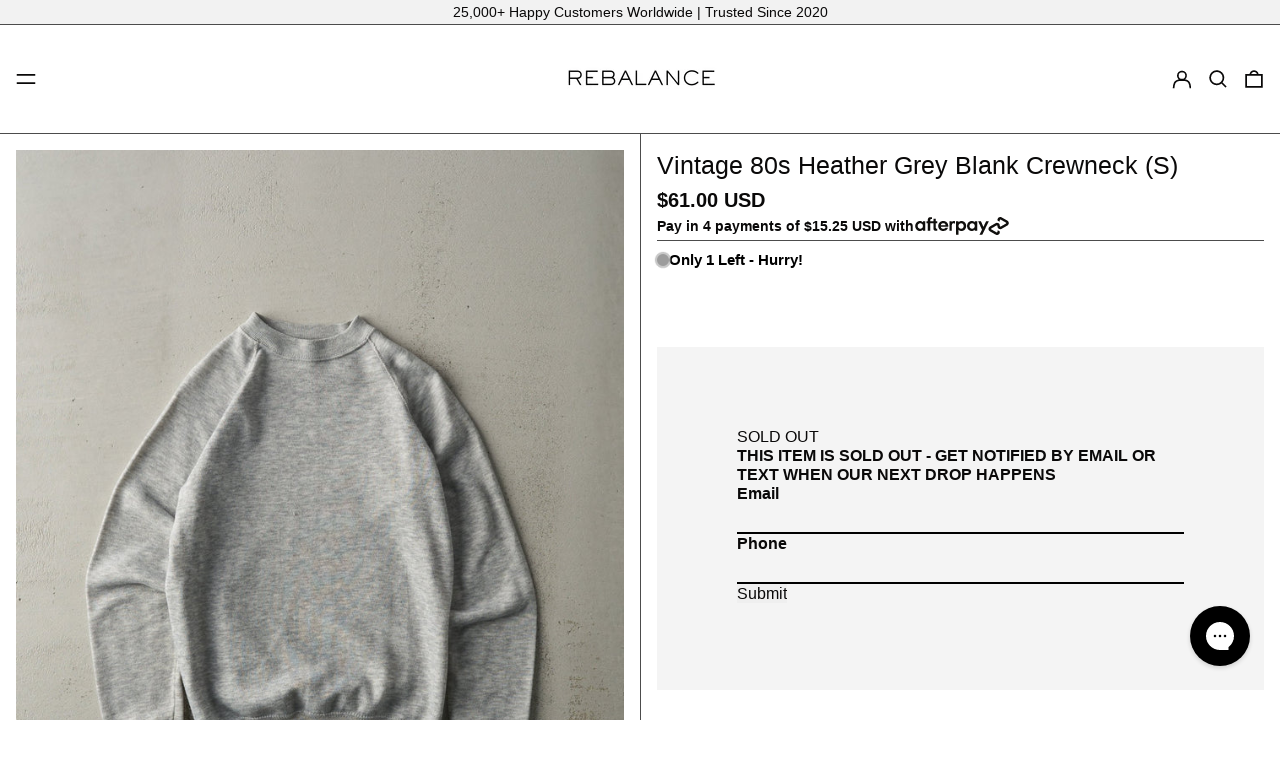

--- FILE ---
content_type: text/javascript; charset=utf-8
request_url: https://rebalancevintage.com/products/vintage-80s-black-sturgis-black-hills-rally-biker-tee-l-xlsrdtghnxfrhyj.js
body_size: 833
content:
{"id":9001668346104,"title":"Vintage 80s Black Sturgis Black Hills Rally Biker Tee (XL\/XXL)","handle":"vintage-80s-black-sturgis-black-hills-rally-biker-tee-l-xlsrdtghnxfrhyj","description":"\u003cp\u003eRecommended Size: XL\/XXL\u003cbr\u003eTagged Size: XXL (Screen Stars Best, Made in USA)\u003c\/p\u003e\n\u003cp\u003eMeasurements\u003cbr\u003eLength: 29.5\u003cbr\u003ePit to Pit: 25\u003c\/p\u003e\n\u003cp\u003eCondition: Rugged with discolouration, staining, fading, distressing, rips and holes. Repairs done on the armpit holes and hem is unravelling\u003cbr\u003e**Please note, due to the garment being vintage, sizing doesn't necessarily match the tagged size presented on the garments tag. Base your decisions off the measurements \u0026amp; recommended sizing. Also, due to the item being anywhere from 20-50 years old, minor defects could be present among the product, such as minor distressing, stains, etc. If you have any questions about the item or any other products contact us via Instagram @rebalancevintage or email us at customerservice@rebalancevintage.com\u003c\/p\u003e","published_at":"2025-05-06T15:00:29-04:00","created_at":"2025-03-20T16:29:46-04:00","vendor":"Rebalance Vintage","type":"Shirt","tags":["80s","bike","biker","codeallowed","graphic","long-benefits:vintage","lx-vintage","Made in USA","motor","motorbike","motorcycle","new drop","rugged","sale","staff","vintage","vintage-benefits"],"price":3400,"price_min":3400,"price_max":3400,"available":true,"price_varies":false,"compare_at_price":5400,"compare_at_price_min":5400,"compare_at_price_max":5400,"compare_at_price_varies":false,"variants":[{"id":46289657790712,"title":"XL\/XXL \/ Black","option1":"XL\/XXL","option2":"Black","option3":null,"sku":"14561","requires_shipping":true,"taxable":true,"featured_image":null,"available":true,"name":"Vintage 80s Black Sturgis Black Hills Rally Biker Tee (XL\/XXL) - XL\/XXL \/ Black","public_title":"XL\/XXL \/ Black","options":["XL\/XXL","Black"],"price":3400,"weight":227,"compare_at_price":5400,"inventory_management":"shopify","barcode":"00017720","requires_selling_plan":false,"selling_plan_allocations":[]}],"images":["\/\/cdn.shopify.com\/s\/files\/1\/0437\/3331\/9842\/files\/Mar17-213207.jpg?v=1742504031","\/\/cdn.shopify.com\/s\/files\/1\/0437\/3331\/9842\/files\/Mar17-2132071.jpg?v=1742504031","\/\/cdn.shopify.com\/s\/files\/1\/0437\/3331\/9842\/files\/Mar17-2132072.jpg?v=1742504031"],"featured_image":"\/\/cdn.shopify.com\/s\/files\/1\/0437\/3331\/9842\/files\/Mar17-213207.jpg?v=1742504031","options":[{"name":"Size","position":1,"values":["XL\/XXL"]},{"name":"Color","position":2,"values":["Black"]}],"url":"\/products\/vintage-80s-black-sturgis-black-hills-rally-biker-tee-l-xlsrdtghnxfrhyj","media":[{"alt":null,"id":36367698329848,"position":1,"preview_image":{"aspect_ratio":0.75,"height":1200,"width":900,"src":"https:\/\/cdn.shopify.com\/s\/files\/1\/0437\/3331\/9842\/files\/Mar17-213207.jpg?v=1742504031"},"aspect_ratio":0.75,"height":1200,"media_type":"image","src":"https:\/\/cdn.shopify.com\/s\/files\/1\/0437\/3331\/9842\/files\/Mar17-213207.jpg?v=1742504031","width":900},{"alt":null,"id":36367698198776,"position":2,"preview_image":{"aspect_ratio":0.75,"height":1200,"width":900,"src":"https:\/\/cdn.shopify.com\/s\/files\/1\/0437\/3331\/9842\/files\/Mar17-2132071.jpg?v=1742504031"},"aspect_ratio":0.75,"height":1200,"media_type":"image","src":"https:\/\/cdn.shopify.com\/s\/files\/1\/0437\/3331\/9842\/files\/Mar17-2132071.jpg?v=1742504031","width":900},{"alt":null,"id":36367698264312,"position":3,"preview_image":{"aspect_ratio":0.75,"height":1200,"width":900,"src":"https:\/\/cdn.shopify.com\/s\/files\/1\/0437\/3331\/9842\/files\/Mar17-2132072.jpg?v=1742504031"},"aspect_ratio":0.75,"height":1200,"media_type":"image","src":"https:\/\/cdn.shopify.com\/s\/files\/1\/0437\/3331\/9842\/files\/Mar17-2132072.jpg?v=1742504031","width":900}],"requires_selling_plan":false,"selling_plan_groups":[]}

--- FILE ---
content_type: text/javascript; charset=utf-8
request_url: https://rebalancevintage.com/products/vintage-87-navy-blue-minnesota-twins-world-series-champions-tee-xsdfxgnxsryj.js
body_size: 141
content:
{"id":9011817480440,"title":"Vintage 87' Navy Blue Minnesota Twins World Series Champions Tee (XS\/S)","handle":"vintage-87-navy-blue-minnesota-twins-world-series-champions-tee-xsdfxgnxsryj","description":"\u003cp\u003eRecommended Size: XS\/S\u003cbr\u003eTagged Size: M (Made in USA, Logo 7)\u003c\/p\u003e\n\u003cp\u003eMeasurements\u003cbr\u003eLength: 25.5\u003cbr\u003ePit to Pit: 17\u003c\/p\u003e\n\u003cp\u003eCondition: Good with discolouration and staining\u003cbr\u003e**Please note, due to the garment being vintage, sizing doesn't necessarily match the tagged size presented on the garments tag. Base your decisions off the measurements \u0026amp; recommended sizing. Also, due to the item being anywhere from 20-50 years old, minor defects could be present among the product, such as minor distressing, stains, etc. If you have any questions about the item or any other products contact us via Instagram @rebalancevintage or email us at customerservice@rebalancevintage.com\u003c\/p\u003e","published_at":"2025-05-13T15:00:22-04:00","created_at":"2025-03-28T12:52:43-04:00","vendor":"Rebalance Vintage","type":"Shirt","tags":["80s","baseball","champion","codeallowed","graphic","long-benefits:vintage","lx-vintage","Made in USA","Minnesota","Minnesota Twins","mlb","new drop","sale","sports","vintage","vintage-benefits"],"price":2900,"price_min":2900,"price_max":2900,"available":true,"price_varies":false,"compare_at_price":5000,"compare_at_price_min":5000,"compare_at_price_max":5000,"compare_at_price_varies":false,"variants":[{"id":46310971375864,"title":"XS\/S \/ Blue","option1":"XS\/S","option2":"Blue","option3":null,"sku":"14646","requires_shipping":true,"taxable":true,"featured_image":null,"available":true,"name":"Vintage 87' Navy Blue Minnesota Twins World Series Champions Tee (XS\/S) - XS\/S \/ Blue","public_title":"XS\/S \/ Blue","options":["XS\/S","Blue"],"price":2900,"weight":113,"compare_at_price":5000,"inventory_management":"shopify","barcode":"00017814","requires_selling_plan":false,"selling_plan_allocations":[]}],"images":["\/\/cdn.shopify.com\/s\/files\/1\/0437\/3331\/9842\/files\/Mar24-283153.jpg?v=1743182302","\/\/cdn.shopify.com\/s\/files\/1\/0437\/3331\/9842\/files\/Mar24-2831531.jpg?v=1743182302","\/\/cdn.shopify.com\/s\/files\/1\/0437\/3331\/9842\/files\/Mar24-2831532.jpg?v=1743182302"],"featured_image":"\/\/cdn.shopify.com\/s\/files\/1\/0437\/3331\/9842\/files\/Mar24-283153.jpg?v=1743182302","options":[{"name":"Size","position":1,"values":["XS\/S"]},{"name":"Color","position":2,"values":["Blue"]}],"url":"\/products\/vintage-87-navy-blue-minnesota-twins-world-series-champions-tee-xsdfxgnxsryj","media":[{"alt":null,"id":36432570810616,"position":1,"preview_image":{"aspect_ratio":0.75,"height":1200,"width":900,"src":"https:\/\/cdn.shopify.com\/s\/files\/1\/0437\/3331\/9842\/files\/Mar24-283153.jpg?v=1743182302"},"aspect_ratio":0.75,"height":1200,"media_type":"image","src":"https:\/\/cdn.shopify.com\/s\/files\/1\/0437\/3331\/9842\/files\/Mar24-283153.jpg?v=1743182302","width":900},{"alt":null,"id":36432570745080,"position":2,"preview_image":{"aspect_ratio":0.75,"height":1200,"width":900,"src":"https:\/\/cdn.shopify.com\/s\/files\/1\/0437\/3331\/9842\/files\/Mar24-2831531.jpg?v=1743182302"},"aspect_ratio":0.75,"height":1200,"media_type":"image","src":"https:\/\/cdn.shopify.com\/s\/files\/1\/0437\/3331\/9842\/files\/Mar24-2831531.jpg?v=1743182302","width":900},{"alt":null,"id":36432570777848,"position":3,"preview_image":{"aspect_ratio":0.75,"height":1200,"width":900,"src":"https:\/\/cdn.shopify.com\/s\/files\/1\/0437\/3331\/9842\/files\/Mar24-2831532.jpg?v=1743182302"},"aspect_ratio":0.75,"height":1200,"media_type":"image","src":"https:\/\/cdn.shopify.com\/s\/files\/1\/0437\/3331\/9842\/files\/Mar24-2831532.jpg?v=1743182302","width":900}],"requires_selling_plan":false,"selling_plan_groups":[]}

--- FILE ---
content_type: text/javascript; charset=utf-8
request_url: https://rebalancevintage.com/products/vintage-80s-white-university-of-minnesota-crewneck-mdxfhmdtuk.js
body_size: 160
content:
{"id":8828338766072,"title":"Vintage 80s White University of Minnesota Crewneck (S\/M)","handle":"vintage-80s-white-university-of-minnesota-crewneck-mdxfhmdtuk","description":"\u003cp\u003eRecommended Size: S\/M\u003cbr\u003eTagged Size: L (Made in USA, Screen Stars, 50\/50)\u003c\/p\u003e\n\u003cp\u003eMeasurements\u003cbr\u003eLength: 22.5\u003cbr\u003ePit to Pit: 21\u003c\/p\u003e\n\u003cp\u003eCondition: Rugged with staining, discolouration and distressing\u003cbr\u003e**Please note, due to the garment being vintage, sizing doesn't necessarily match the tagged size presented on the garments tag. Base your decisions off the measurements \u0026amp; recommended sizing. Also, due to the item being anywhere from 20-50 years old, minor defects could be present among the product, such as minor distressing, stains, etc. If you have any questions about the item or any other products contact us via Instagram @rebalancevintage or email us at customerservice@rebalancevintage.com\u003c\/p\u003e","published_at":"2024-12-02T15:00:27-05:00","created_at":"2024-11-10T12:54:28-05:00","vendor":"Rebalance Vintage","type":"Sweatshirt","tags":["80s","codeallowed","graphic","long-benefits:vintage","lx-vintage","Made in USA","medium","Minnesota","new drop","rugged","sale","university","varsity","vintage","vintage-benefits"],"price":3000,"price_min":3000,"price_max":3000,"available":true,"price_varies":false,"compare_at_price":5400,"compare_at_price_min":5400,"compare_at_price_max":5400,"compare_at_price_varies":false,"variants":[{"id":45914046234872,"title":"S\/M \/ White","option1":"S\/M","option2":"White","option3":null,"sku":"12686","requires_shipping":true,"taxable":true,"featured_image":null,"available":true,"name":"Vintage 80s White University of Minnesota Crewneck (S\/M) - S\/M \/ White","public_title":"S\/M \/ White","options":["S\/M","White"],"price":3000,"weight":397,"compare_at_price":5400,"inventory_management":"shopify","barcode":"00015639","requires_selling_plan":false,"selling_plan_allocations":[]}],"images":["\/\/cdn.shopify.com\/s\/files\/1\/0437\/3331\/9842\/files\/Nov3-71154.jpg?v=1741633358","\/\/cdn.shopify.com\/s\/files\/1\/0437\/3331\/9842\/files\/Nov3-711541.jpg?v=1741633358","\/\/cdn.shopify.com\/s\/files\/1\/0437\/3331\/9842\/files\/Nov3-711542.jpg?v=1741633359"],"featured_image":"\/\/cdn.shopify.com\/s\/files\/1\/0437\/3331\/9842\/files\/Nov3-71154.jpg?v=1741633358","options":[{"name":"Size","position":1,"values":["S\/M"]},{"name":"Color","position":2,"values":["White"]}],"url":"\/products\/vintage-80s-white-university-of-minnesota-crewneck-mdxfhmdtuk","media":[{"alt":null,"id":35356039708920,"position":1,"preview_image":{"aspect_ratio":0.75,"height":2048,"width":1536,"src":"https:\/\/cdn.shopify.com\/s\/files\/1\/0437\/3331\/9842\/files\/Nov3-71154.jpg?v=1741633358"},"aspect_ratio":0.75,"height":2048,"media_type":"image","src":"https:\/\/cdn.shopify.com\/s\/files\/1\/0437\/3331\/9842\/files\/Nov3-71154.jpg?v=1741633358","width":1536},{"alt":null,"id":35356039610616,"position":2,"preview_image":{"aspect_ratio":0.75,"height":1504,"width":1128,"src":"https:\/\/cdn.shopify.com\/s\/files\/1\/0437\/3331\/9842\/files\/Nov3-711541.jpg?v=1741633358"},"aspect_ratio":0.75,"height":1504,"media_type":"image","src":"https:\/\/cdn.shopify.com\/s\/files\/1\/0437\/3331\/9842\/files\/Nov3-711541.jpg?v=1741633358","width":1128},{"alt":null,"id":35356039643384,"position":3,"preview_image":{"aspect_ratio":0.75,"height":1155,"width":866,"src":"https:\/\/cdn.shopify.com\/s\/files\/1\/0437\/3331\/9842\/files\/Nov3-711542.jpg?v=1741633359"},"aspect_ratio":0.75,"height":1155,"media_type":"image","src":"https:\/\/cdn.shopify.com\/s\/files\/1\/0437\/3331\/9842\/files\/Nov3-711542.jpg?v=1741633359","width":866}],"requires_selling_plan":false,"selling_plan_groups":[]}

--- FILE ---
content_type: text/javascript; charset=utf-8
request_url: https://rebalancevintage.com/products/vintage-80s-white-university-of-minnesota-crewneck-mdxfhmdtuk.js
body_size: 201
content:
{"id":8828338766072,"title":"Vintage 80s White University of Minnesota Crewneck (S\/M)","handle":"vintage-80s-white-university-of-minnesota-crewneck-mdxfhmdtuk","description":"\u003cp\u003eRecommended Size: S\/M\u003cbr\u003eTagged Size: L (Made in USA, Screen Stars, 50\/50)\u003c\/p\u003e\n\u003cp\u003eMeasurements\u003cbr\u003eLength: 22.5\u003cbr\u003ePit to Pit: 21\u003c\/p\u003e\n\u003cp\u003eCondition: Rugged with staining, discolouration and distressing\u003cbr\u003e**Please note, due to the garment being vintage, sizing doesn't necessarily match the tagged size presented on the garments tag. Base your decisions off the measurements \u0026amp; recommended sizing. Also, due to the item being anywhere from 20-50 years old, minor defects could be present among the product, such as minor distressing, stains, etc. If you have any questions about the item or any other products contact us via Instagram @rebalancevintage or email us at customerservice@rebalancevintage.com\u003c\/p\u003e","published_at":"2024-12-02T15:00:27-05:00","created_at":"2024-11-10T12:54:28-05:00","vendor":"Rebalance Vintage","type":"Sweatshirt","tags":["80s","codeallowed","graphic","long-benefits:vintage","lx-vintage","Made in USA","medium","Minnesota","new drop","rugged","sale","university","varsity","vintage","vintage-benefits"],"price":3000,"price_min":3000,"price_max":3000,"available":true,"price_varies":false,"compare_at_price":5400,"compare_at_price_min":5400,"compare_at_price_max":5400,"compare_at_price_varies":false,"variants":[{"id":45914046234872,"title":"S\/M \/ White","option1":"S\/M","option2":"White","option3":null,"sku":"12686","requires_shipping":true,"taxable":true,"featured_image":null,"available":true,"name":"Vintage 80s White University of Minnesota Crewneck (S\/M) - S\/M \/ White","public_title":"S\/M \/ White","options":["S\/M","White"],"price":3000,"weight":397,"compare_at_price":5400,"inventory_management":"shopify","barcode":"00015639","requires_selling_plan":false,"selling_plan_allocations":[]}],"images":["\/\/cdn.shopify.com\/s\/files\/1\/0437\/3331\/9842\/files\/Nov3-71154.jpg?v=1741633358","\/\/cdn.shopify.com\/s\/files\/1\/0437\/3331\/9842\/files\/Nov3-711541.jpg?v=1741633358","\/\/cdn.shopify.com\/s\/files\/1\/0437\/3331\/9842\/files\/Nov3-711542.jpg?v=1741633359"],"featured_image":"\/\/cdn.shopify.com\/s\/files\/1\/0437\/3331\/9842\/files\/Nov3-71154.jpg?v=1741633358","options":[{"name":"Size","position":1,"values":["S\/M"]},{"name":"Color","position":2,"values":["White"]}],"url":"\/products\/vintage-80s-white-university-of-minnesota-crewneck-mdxfhmdtuk","media":[{"alt":null,"id":35356039708920,"position":1,"preview_image":{"aspect_ratio":0.75,"height":2048,"width":1536,"src":"https:\/\/cdn.shopify.com\/s\/files\/1\/0437\/3331\/9842\/files\/Nov3-71154.jpg?v=1741633358"},"aspect_ratio":0.75,"height":2048,"media_type":"image","src":"https:\/\/cdn.shopify.com\/s\/files\/1\/0437\/3331\/9842\/files\/Nov3-71154.jpg?v=1741633358","width":1536},{"alt":null,"id":35356039610616,"position":2,"preview_image":{"aspect_ratio":0.75,"height":1504,"width":1128,"src":"https:\/\/cdn.shopify.com\/s\/files\/1\/0437\/3331\/9842\/files\/Nov3-711541.jpg?v=1741633358"},"aspect_ratio":0.75,"height":1504,"media_type":"image","src":"https:\/\/cdn.shopify.com\/s\/files\/1\/0437\/3331\/9842\/files\/Nov3-711541.jpg?v=1741633358","width":1128},{"alt":null,"id":35356039643384,"position":3,"preview_image":{"aspect_ratio":0.75,"height":1155,"width":866,"src":"https:\/\/cdn.shopify.com\/s\/files\/1\/0437\/3331\/9842\/files\/Nov3-711542.jpg?v=1741633359"},"aspect_ratio":0.75,"height":1155,"media_type":"image","src":"https:\/\/cdn.shopify.com\/s\/files\/1\/0437\/3331\/9842\/files\/Nov3-711542.jpg?v=1741633359","width":866}],"requires_selling_plan":false,"selling_plan_groups":[]}

--- FILE ---
content_type: text/javascript; charset=utf-8
request_url: https://rebalancevintage.com/products/vintage-80s-heather-grey-blank-crewneck-sfxgnmxfshm.js
body_size: 1053
content:
{"id":8202016260344,"title":"Vintage 80s Heather Grey Blank Crewneck (S)","handle":"vintage-80s-heather-grey-blank-crewneck-sfxgnmxfshm","description":"\u003cp\u003eRecommended Size: S\u003cbr\u003e Tagged Size: M (Made in USA, Bassett Walker Tag)\u003c\/p\u003e\n\u003cp\u003eMeasurements\u003cbr\u003e Length: 25\u003cbr\u003e Pit to Pit: 18.5\u003c\/p\u003e\n\u003cp\u003eCondition: Good with staining\u003cbr\u003e **Please note, due to the garment being vintage, sizing doesn't necessarily match the tagged size presented on the garments tag. Base your decisions off the measurements \u0026amp; recommended sizing. Also, due to the item being anywhere from 20-50 years old, minor defects could be present among the product, such as minor distressing, stains, etc. If you have any questions about the item or any other products contact us via Instagram @rebalancevintage or email us at rebalancevintage@gmail.com\u003c\/p\u003e","published_at":"2023-12-08T15:00:19-05:00","created_at":"2023-11-21T16:15:32-05:00","vendor":"Rebalance Vintage","type":"Sweatshirt","tags":["80s","blank","Made in USA","new drop","vintage"],"price":6100,"price_min":6100,"price_max":6100,"available":false,"price_varies":false,"compare_at_price":null,"compare_at_price_min":0,"compare_at_price_max":0,"compare_at_price_varies":false,"variants":[{"id":44192741556472,"title":"S \/ Grey","option1":"S","option2":"Grey","option3":null,"sku":"8107","requires_shipping":true,"taxable":true,"featured_image":null,"available":false,"name":"Vintage 80s Heather Grey Blank Crewneck (S) - S \/ Grey","public_title":"S \/ Grey","options":["S","Grey"],"price":6100,"weight":0,"compare_at_price":null,"inventory_management":"shopify","barcode":"00010233","requires_selling_plan":false,"selling_plan_allocations":[]}],"images":["\/\/cdn.shopify.com\/s\/files\/1\/0437\/3331\/9842\/files\/Nov19-231142.jpg?v=1741639079","\/\/cdn.shopify.com\/s\/files\/1\/0437\/3331\/9842\/files\/Nov19-2311421.jpg?v=1741639079","\/\/cdn.shopify.com\/s\/files\/1\/0437\/3331\/9842\/files\/Nov19-2311422.jpg?v=1741639080"],"featured_image":"\/\/cdn.shopify.com\/s\/files\/1\/0437\/3331\/9842\/files\/Nov19-231142.jpg?v=1741639079","options":[{"name":"Size","position":1,"values":["S"]},{"name":"Color","position":2,"values":["Grey"]}],"url":"\/products\/vintage-80s-heather-grey-blank-crewneck-sfxgnmxfshm","media":[{"alt":null,"id":32334667546872,"position":1,"preview_image":{"aspect_ratio":0.75,"height":2048,"width":1536,"src":"https:\/\/cdn.shopify.com\/s\/files\/1\/0437\/3331\/9842\/files\/Nov19-231142.jpg?v=1741639079"},"aspect_ratio":0.75,"height":2048,"media_type":"image","src":"https:\/\/cdn.shopify.com\/s\/files\/1\/0437\/3331\/9842\/files\/Nov19-231142.jpg?v=1741639079","width":1536},{"alt":null,"id":32334667448568,"position":2,"preview_image":{"aspect_ratio":0.75,"height":1433,"width":1075,"src":"https:\/\/cdn.shopify.com\/s\/files\/1\/0437\/3331\/9842\/files\/Nov19-2311421.jpg?v=1741639079"},"aspect_ratio":0.75,"height":1433,"media_type":"image","src":"https:\/\/cdn.shopify.com\/s\/files\/1\/0437\/3331\/9842\/files\/Nov19-2311421.jpg?v=1741639079","width":1075},{"alt":null,"id":32334667514104,"position":3,"preview_image":{"aspect_ratio":0.75,"height":1433,"width":1075,"src":"https:\/\/cdn.shopify.com\/s\/files\/1\/0437\/3331\/9842\/files\/Nov19-2311422.jpg?v=1741639080"},"aspect_ratio":0.75,"height":1433,"media_type":"image","src":"https:\/\/cdn.shopify.com\/s\/files\/1\/0437\/3331\/9842\/files\/Nov19-2311422.jpg?v=1741639080","width":1075}],"requires_selling_plan":false,"selling_plan_groups":[]}

--- FILE ---
content_type: text/javascript
request_url: https://rebalancevintage.com/cdn/shop/t/107/assets/product-image-zoom.min.js
body_size: -750
content:
(window.baselineWebpackJsonp=window.baselineWebpackJsonp||[]).push([[1],{40:function(e,n,a){"use strict";a.r(n);var o=a(38),i=a.n(o),p=a(39),s=a.n(p),t={PhotoSwipe:i.a,PhotoSwipeUI_Default:s.a};n.default=t}}]);

--- FILE ---
content_type: text/javascript
request_url: https://rebalancevintage.com/cdn/shop/t/107/assets/timesact.js?v=176987896217779984651768321458
body_size: 16533
content:
(function(){const loadScript=function(url,callback){const script=document.createElement("script");script.type="text/javascript",script.readyState?script.onreadystatechange=function(){(script.readyState==="loaded"||script.readyState==="complete")&&(script.onreadystatechange=null,callback())}:script.onload=function(){callback()},script.src=url,document.getElementsByTagName("head")[0].appendChild(script)};timesactScriptNew=async function($){const style=document.createElement("style");style.id="TimesactCSS",style.innerHTML=`.timesact-badge-ribbon span::before {
                            content: "";
                            position: absolute; left: 0px; top: 100%;
                            z-index: -1;
                            border-left: 3px solid #888888;
                            border-right: 3px solid transparent;
                            border-bottom: 3px solid transparent;
                            border-top: 3px solid #888888;
                        }
                        .timesact-badge-ribbon span::after {
                            content: "";
                            position: absolute; right: 0px; top: 100%;
                            z-index: -1;
                            border-left: 3px solid transparent;
                            border-right: 3px solid #888888;
                            border-bottom: 3px solid transparent;
                            border-top: 3px solid #888888;
                        }
                        .md-modal {
                            position: fixed;
                            top: 50%;
                            left: 50%;
                            width: 40%;
                            height: auto;
                            z-index: 999999999999;
                            visibility: hidden;
                            transform: translateX(-50%) translateY(-50%);
                        }
                        .md-content {
                            background: #fff;
                            position: relative;
                            border-radius: 10px;
                            margin: 0 auto;
                        }
                        .md-show {
                            visibility: visible;
                        }
                        .md-show ~ .md-overlay {
                            opacity: 1;
                            visibility: visible;
                            display: block;
                        }
                        .popup-container {
                            min-height: 100%;
                            display: none;
                        }
                        .md-overlay {
                            position: fixed;
                            width: 100%;
                            height: 100%;
                            visibility: hidden;
                            top: 0;
                            left: 0;
                            z-index: 1000;
                            opacity: 0;
                            background: #c9c9c9c2;
                            -webkit-transition: all 0.3s;
                            -moz-transition: all 0.3s;
                            transition: all 0.3s;
                        }
                        .md-body {
                            text-align: center;
                            padding-top: 10%;
                            padding-bottom: 10%;
                            font-family: "Roboto";
                        }
                        p.message {
                              padding: 20px;
                        }
                        .md-close {
                            background: #f70427;
                            border: none;
                            color: white;
                            padding: 10px;
                            border-radius: 4px;
                            cursor: pointer;
                        }
                        @media screen and (max-width: 32em) {
                            .md-modal { width: 80%; }
                        }
                        .timesact_bis_popup_overlay {
                            position: fixed;
                            top: 0;
                            left: 0;
                            z-index: 1040;
                            visibility: hidden;
                            width: 100vw;
                            height: 100vh;
                            background-color: #000;
                            opacity: .5;
                            display: block !important;
                        }

                        .timesact_bis_dialog {
                            display: inline-table;
                            position: fixed;
                            top: 0;
                            left: 0;
                            z-index: 1050;
                            visibility: hidden;
                            width: 100%;
                            height: 100%;
                            overflow-x: hidden;
                            overflow-y: auto;
                            outline: 0;
                        }
                        
                        .timesact_bis_popup_overlay_show,
                        .timesact_bis_dialog_show {
                            visibility: visible;
                        }
                        
                        .timesact_bis_popup {
                            z-index: 1000000;
                            background: #fff;
                            color: #000;
                            margin: auto;
                            pointer-events: none;
                            max-width: 460px;
                            width: 96%;
                            top: 50%;
                            left: 50%;
                            transform: translate(-50%, -50%);
                            position: fixed;
                            border-radius: 10px;
                            font-size: 14px;
                            /*add dynamic value*/
                        }

                        .timesact_bis_popup_content {
                            pointer-events: auto;
                            position: relative
                        }

                        .timesact_bis_popup_body {
                            padding: 20px;
                            position: relative;
                            display: flex;
                            flex-direction: column;
                            width: 100%;
                            border-radius: .3rem
                        }

                        .timesact_bis_close_button {
                            padding: 5px;
                            background: 0 0;
                            font-size: 1.4rem;
                            font-weight: 700;
                            line-height: 1;
                            opacity: 1;
                            cursor: pointer;
                            outline: 0;
                            border-radius: 0;
                            position: absolute;
                            top: 0;
                            right: 0;
                            border: 0
                        }

                        .timesact_bis_close_span {
                            display: inline-block;
                            height: 20px;
                            width: 20px;
                            color: #000;
                            margin-top: 0;
                        }

                        .timesact_bis_heading {
                            margin-bottom: 0;
                            color: #000;
                            /*dynamic value*/
                            margin-top: 0;
                            font-size: calc(2 * 1em);
                            /*dynamic value*/
                            font-weight: 700
                        }

                        .timesact_bis_desc {
                            margin-bottom: 0;
                            color: #000;
                            /*dynamic value*/
                            font-size: 14px;
                            /*dynamic value*/
                        }

                        .timesact_bis_line {
                            margin: 10px 0
                        }

                        .timesact_bis_form_field {
                            margin-top: 10px
                        }

                        .timesact_bis_input {
                            padding: 8px 15px;
                            border: 1px solid #949494;
                            background-color: #fff;
                            color: #000;
                            max-width: 100%;
                            line-height: 1.2;
                            width: 100%;
                            outline: 0;
                            border-radius: 10px;
                            /*dynamic value*/
                        }

                        .timesact_bis_submit_button {
                            width: 100%;
                            outline: 0;
                            border: 0;
                            padding: 10px;
                            display: flex;
                            align-items: center;
                            justify-content: center;
                            background: #000;
                            /*dynamic value*/
                            color: #fff;
                            /*dynamic value*/
                            border-radius: 10px;
                            /*dynamic value*/
                            font-size: 14px;
                            cursor: pointer;
                        }

                        .timesact_bis_submit_button--disabled {
                            background: #ddd
                        }

                        .timesact_bis_loading_icon {
                            width: 15px !important;
                            height: 15px !important;
                            margin-right: 5px !important;
                        }

                        .timesact_bis_loading_icon:after {
                            content: " ";
                            display: block;
                            width: 15px !important;
                            height: 15px !important;
                            border-radius: 50%;
                            border: 2px solid #fff;
                            border-color: #fff transparent #fff transparent;
                            animation: timesact-bis-loading 1.2s linear infinite
                        }

                        @keyframes timesact-bis-loading {
                            0% {
                                transform: rotate(0)
                            }

                            100% {
                                transform: rotate(360deg)
                            }
                        }

                        .timesact_bis_note {
                            color: black;
                            font-size: 80%;
                            margin-bottom: 0
                        }
                        
                        .timesact_bis_response {
                            margin-bottom: 0;
                        }

                        .timesact_bis_message_success {
                            width: 100%;
							text-align: center;
							font-weight: 600;
                            display: none;
                            color: #28a745;
                        }

                        .timesact_bis_message_error {
                            width: 100%;
							text-align: center;
							font-weight: 600;
                            display: none;
                            color: red;
                        }

                        .timesact_powered_by {
                            margin-top: 15px;
                            left: 0;
                            right: 0;
                            text-align: center;
                        }

                        .timesact_powered_by a {
                          text-decoration: none;
                          color: #000 !important;
                          font-weight: 700;
                        }
                        
                        .timesact_bis_field_empty {
                          border: 1px solid red;
                        }
                        
                        .timesact_bis_message_show {
                            display: block !important;
                        }
                        
                        .timesact-button:after {
                            content: none
                        }

                        .timesact-button:before {
                            content: none
                        }
                        .timesact_bis_subscribe {
                          font-size: 80%;
                        }

                        .timesact_sub #newsletter {
                            height: 14px !important;
                            width: 14px !important;
                        }
                        .timesact_sub {
                            display: none;
                        }

                        #timesact_widget{
                            width: 100%;
                            text-align: left;
                            margin-top: 17px;
                            clear: both;
                            max-width: 400px;
                            
                        }
                        #timesact_widget .timesact_widget_wrapper {
                            border: 1.5px solid #cccccc;
                            // box-shadow: 0 0 0 1px #c4cdd5;
                            border-radius: 5px;
                            margin-bottom: 5px;
                            margin-top: 10px;
                        }
                        
                        #timesact_widget .timesact_option {
                            display: flex;
                            position: relative;
                            padding: 16px 16px;
                            flex-direction: column;
                        }
                        
                        #timesact_widget .timesact_option:first-child {
                            border-bottom: inherit;
                        }
                        #timesact_widget .timesact_option:first-child:last-child {
                            border-bottom: none;
                        }

                        #timesact_widget .timesact_radio_label {
                            display: flex !important;
                            align-items: center;
                            margin: 0;
                            padding: 0;
                            background: none;
                        }
                        
                        .timesact_circle {
                            position: relative;
                        }
                        
                        .timesact_option input[type=radio]:focus + label .timesact_circle:before {
                            height: 24px;
                            width: 24px;
                            border: 2px solid #3a3a3a;
                            border-radius: 50%;
                            flex-shrink: 0;
                            content: '';
                            position: absolute;
                            left: 50%;
                            top: 50%;
                            transform: translate(-50%, -50%);
                        }
                        
                        [name="selling_plan"] {
                          position: absolute;
                          opacity: 0;
                        }

                        #timesact_widget .timesact_circle {
                            display: flex;
                            height: 18px;
                            width: 18px;
                            border: 2px solid #3a3a3a;
                            border-radius: 50%;
                            margin-right: 10px;
                            justify-content: center;
                            align-items: center;
                            flex-shrink: 0;
                            
                          }
                      
                        #timesact_widget .timesact_option input[type=radio]:checked + label .timesact_circle .timesact_dot {
                            height: 10px;
                            width: 10px;
                            background-color: #3a3a3a;
                            border-radius: 50%;
                            flex-shrink: 0;
                            
                          }
                          `,document.getElementsByTagName("head")[0].appendChild(style),document.getElementsByTagName("body")[0].insertAdjacentHTML("afterbegin",'<div class="md-modal" id="mixed-modal"><div class="md-content"><div class="md-body"></div></div></div><div class="popup-container"><div class="column"><button class="md-trigger md-setperspective" data-modal="mixed-modal"></button></div></div><div class="md-overlay"></div>');const timesactBIS=`<div class="timesact_bis_popup_overlay"></div>
        <div aria-modal="true" aria-hidden="true" tabindex="-1" role="dialog" class="timesact_bis_dialog">
            <div class="timesact_bis_popup">
                <div class="timesact_bis_popup_content">
                    <div class="timesact_bis_popup_body">
                        <button type="button" data-dismiss="modal" aria-label="Close"
                            class="timesact_bis_close_button">
                            <span aria-hidden="true" class="timesact_bis_close_span">x</span>
                        </button>
                        <h3 class="timesact_bis_heading"></h3>
                        <p class="timesact_bis_desc"></p>
                        <p class="timesact_bis_response">
                            <span class="timesact_bis_message_success"></span>
                            <span class="timesact_bis_message_error"></span>
                             
                        </p>
                        <hr class="timesact_bis_line">
                        <div id="subscriptionForm">
                            <div class="timesact_bis_form_field">
                                <input id="timesact_bis_email" class="timesact_bis_input " type="email"
                                placeholder="eg. username@example.com" name="email" value="">
                            </div>
                            <div class="timesact_bis_form_field">
                                <button type="button" class="timesact_bis_submit_button ">
                                    <span class="timesact_bis_loading_icon"></span>
                                </button>
                            </div>
                            <div class="timesact_bis_form_field">
                                <p class="timesact_bis_note"></p>
                            </div>
                            <div class="timesact_bis_form_field timesact_sub">
                                <input type="checkbox" id="newsletter" name="newsletter" checked />
                                <label class="timesact_bis_subscribe" for="newsletter"></label>
                            </div>
                        </div>
                        <div class="timesact_powered_by">
                            <a href="https://timesact.com" target="_blank" rel="noreferrer">
                                <svg xmlns="http://www.w3.org/2000/svg" width="24" height="24" viewBox="0 0 24 24"><path d="M8 24l2.674-9h-9.674l16-15-2.674 9h8.674l-15 15zm-1.586-11h6.912l-1.326 4 5.739-6h-6.065l1.304-4-6.564 6z"></path></svg>
                                <span>by Timesact</span>
                            </a>
                        </div>
                    </div>
                </div>
            </div>
        </div>`,timesactPartialPayment=`<div class="timesact_widget" id="timesact_widget">
            <div class="timesact_widget_wrapper">
                <div class="timesact_option">
                    <div class="timesact_radio_wrapper">
                        <input checked type="radio" id="timesact_selling_plan_label" name="selling_plan" value="" tabindex="2">
                        <label for="timesact_selling_plan_label" class="timesact_radio_label">
                            <span class="timesact_circle"><span class="timesact_dot"></span></span>
                            <span class="timesact_text"></span>
                        </label>
                    </div>
                </div>
            </div>
        </div>
        `;document.getElementsByTagName("body")[0].insertAdjacentHTML("afterbegin",timesactBIS);const emailInputFieldSelector=document.querySelector("#timesact_bis_email"),newsletterCheckboxFieldSelector=document.querySelector("#newsletter"),cartModal={isOpen:!1,queue:JSON.parse(window.sessionStorage.getItem("modal-queue")||null)||[]};class Badge{add(selector,badgeType,value,settingType){if(badgeType==="RIBBON"){$(selector).remove(`.timesact-badge-common-${settingType}`),$(selector).remove(`.timesact-badge-ribbon-${settingType}`),$(selector).append(`<div class='timesact-badge-ribbon timesact-badge-ribbon-${settingType}'><span class='timesact-badge-ribbon-span-${settingType}'><p>`+value+"</p></span></div>");return}badgeType==="ROUNDED"&&($(selector).remove(`.timesact-badge-common-${settingType}`),$(selector).remove(`.timesact-badge-ribbon-${settingType}`),$(selector).append(`<div class='timesact-badge-common-${settingType}'><span class='timesact-badge-rounded-span-${settingType}'>`+value+"</span></div>")),badgeType==="RECTANGLE"&&($(selector).remove(`.timesact-badge-common-${settingType}`),$(selector).remove(`.timesact-badge-ribbon-${settingType}`),$(selector).append(`<div class='timesact-badge-common-${settingType}'><span class='timesact-badge-rectangle-span-${settingType}'>`+value+"</span></div>")),badgeType==="SQUARE"&&($(selector).remove(`.timesact-badge-common-${settingType}`),$(selector).remove(`.timesact-badge-ribbon-${settingType}`),$(selector).append(`<div class='timesact-badge-common-${settingType}'><span class='timesact-badge-square-span-${settingType}'>`+value+"</span></div>")),badgeType==="CIRCLE"&&($(selector).remove(`.timesact-badge-common-${settingType}`),$(selector).remove(`.timesact-badge-ribbon-${settingType}`),$(selector).append(`<div class='timesact-badge-common-${settingType}'><span class='timesact-badge-circle-span-${settingType}'>`+value+"</span></div>"))}getPositions(isTop,isRight,x,y){return{top:isTop&&y,bottom:!isTop&&y,left:!isRight&&x,right:isRight&&x}}getPositionsRibbon(isTop,isRight){return{top:isTop?"19px":"35px",right:isRight?"-20px":"-5px"}}getTransformRibbon(isTop,isRight){let degree=45;return isTop&&!isRight?degree-=90:!isTop&&!isRight?degree-=180:!isTop&&isRight&&(degree-=270),{transform:`rotate(${degree}deg)`,"-webkit-transform":`rotate(${degree}deg)`}}getTransformRibbonText(isTop){return isTop?{}:{transform:"rotate(180deg)","-webkit-transform":"rotate(180deg)"}}applyStyles(style2,settingType){const isTop=style2.top||style2.top===void 0,isRight=style2.right||style2.right===void 0;$(".timesact-badge").css({position:"relative"}),$(`.timesact-badge-ribbon-${settingType}`).css({position:"absolute",...this.getPositions(isTop,isRight,"-5px","-5px"),width:"75px",height:"75px","text-align":"right","z-index":"1",overflow:"hidden"}),$(`.timesact-badge-ribbon-${settingType} span`).css({position:"absolute",...this.getPositionsRibbon(isTop,isRight),display:"block",width:"100px","font-size":`${style2.fontSize}px`,"font-weight":"bold",color:style2.fontColor,"text-transform":"uppercase","text-align":"center","line-height":"20px","white-space":"nowrap",...this.getTransformRibbon(isTop,isRight)}),$(`.timesact-badge-ribbon-${settingType} span p`).css({margin:0,...this.getTransformRibbonText(isTop),"font-size":`${style2.fontSize}px`,color:style2.fontColor}),$(`.timesact-badge-ribbon-span-${settingType}`).css({"background-color":style2.backgroundColor,"box-shadow":"0 3px 10px -5px rgba(0, 0, 0, 1)"}),$(`.timesact-badge-rounded-span-${settingType}`).css({border:"1px solid transparent","border-radius":"4rem",display:"inline-block","letter-spacing":".1rem","line-height":"1",padding:"0.6rem 1.3rem","text-align":"center","background-color":style2.backgroundColor,"border-color":style2.backgroundColor,"font-size":`${style2.fontSize}px`,color:style2.fontColor,"font-weight":"bold","word-break":"break-word"}),$(`.timesact-badge-rectangle-span-${settingType}`).css({display:"inline-block","min-width":"60px",padding:"0.6rem 1.3rem","letter-spacing":".1rem","line-height":"1","text-align":"center","font-size":`${style2.fontSize}px`,color:style2.fontColor,"font-weight":"bold","word-break":"break-word","background-color":style2.backgroundColor,"border-color":style2.backgroundColor,border:"1px solid transparent"}),$(`.timesact-badge-square-span-${settingType}`).css({display:"flex","align-items":"center","justify-content":"center","min-height":"60px","min-width":"60px",width:`${style2.width}px`,height:`${style2.width}px`,"letter-spacing":".1rem","line-height":"1","text-align":"center","font-size":`${style2.fontSize}px`,color:style2.fontColor,"font-weight":"bold","word-break":"break-word","background-color":style2.backgroundColor,"border-color":style2.backgroundColor,border:"1px solid transparent",overflow:"hidden"}),$(`.timesact-badge-circle-span-${settingType}`).css({display:"flex","align-items":"center","justify-content":"center","min-height":"60px","min-width":"60px",width:`${style2.width+28}px`,height:`${style2.width+28}px`,padding:"14px","letter-spacing":".1rem","line-height":"1","text-align":"center","font-size":`${style2.fontSize}px`,color:style2.fontColor,"font-weight":"bold","word-break":"break-word","background-color":style2.backgroundColor,"border-color":style2.backgroundColor,border:"1px solid transparent","border-radius":"50%",overflow:"hidden"}),$(`.timesact-badge-common-${settingType}`).css({position:"absolute",...this.getPositions(isTop,isRight,"10px","10px"),display:"flex","flex-wrap":"wrap","z-index":"1"}),$("gp-product-images-v2").length>0&&$(`.timesact-badge-ribbon-${settingType}`).css({width:"100%"})}}class Modal{static updateStorage(){window.sessionStorage.setItem("modal-queue",JSON.stringify(cartModal.queue))}static pushQueue(settings,closeCb){cartModal.queue.find(it=>it.settings.id===settings.id)||(cartModal.queue.push({settings,closeCb}),this.updateStorage())}static popQueue(){if(cartModal.queue.length<=0)return;const item=cartModal.queue.pop();return this.updateStorage(),item}static clearQueue(){cartModal.queue=[],this.updateStorage()}static showFirst(){if(cartModal.isOpen)return;const item=this.popQueue();item&&new Modal().display(item.settings,item.closeCb)}display(settings,closeCb){if(cartModal.isOpen)return Modal.pushQueue(settings,closeCb);cartModal.isOpen=!0,$(".md-body").append("<h3>"+settings.header+'</h3><p class="message">'+settings.body+'</p><button class="md-close">'+settings.button+'</button><p><input type="checkbox" id="md-stop" name="md-stop"><label for="md-stop">'+settings.stop+"</label></p>"),$("#mixed-modal").addClass("md-show"),$(".md-close, .md-overlay").click(function(event){event.stopPropagation(),closeCb instanceof Function&&closeCb(),cartModal.isOpen=!1,$("#mixed-modal").removeClass("md-show"),$(".md-body").empty(),Modal.showFirst()}),$(".md-close").attr("style",`
				background: ${settings.buttonBackgroundColor}!important;
				color: ${settings.buttonFontColor}!important;`)}}class Product{constructor(id,variants,title,sellingPlanGroups){this.id=id,this.variants=variants,this.title=title,this.sellingPlans=sellingPlanGroups?sellingPlanGroups.filter(sellingPlanGroup=>sellingPlanGroup.app_id=="timesact").reduce((accumulator,sellingPlanGroup)=>accumulator.concat(sellingPlanGroup.selling_plans),[]):[]}setActiveVariant(variantId){this.variantId=variantId}setTimesactVariants(productConfig){if(!productConfig||!productConfig.variants){console.log("[ERROR 2002]: Product config is undefined.");return}this.timesactVariants=productConfig.variants}isPOEnabledForVariant(){return!this.timesactVariants[this.variantId]||!this.timesactVariants[this.variantId].config?!1:"isPOEnabled"in this.timesactVariants[this.variantId]?this.timesactVariants[this.variantId].isPOEnabled:this.timesactVariants[this.variantId].config.status==="ACTIVE"||this.timesactVariants[this.variantId].config.status==="NO_STOCK"}isISEnabledForVariant(){return this.timesactVariants[this.variantId]&&"isISEnabled"in this.timesactVariants[this.variantId]?this.timesactVariants[this.variantId].isISEnabled:!1}isBISEnabledForVariant(){return this.timesactVariants[this.variantId]?(window.ta.currentTimesactProductData.variantId=this.variantId,window.ta.currentTimesactProductData.productName=this.timesactVariants[this.variantId].displayName,this.timesactVariants[this.variantId].isBISEnabled):!1}isCSEnabledForVariant(){return this.timesactVariants[this.variantId]?this.timesactVariants[this.variantId].isCSEnabled:!1}getVariantSettings(settings,defaultSettingId,type){if(!this.timesactVariants[this.variantId].config.settingsTemplate){const defaultSettings=settings[defaultSettingId];if(!this.hasCustomSettings())return defaultSettings;const customSettings=this.timesactVariants[this.variantId].settings;return{button:{...defaultSettings.button,name:customSettings.buttonName||defaultSettings.button.name},message:{...defaultSettings.message,type:customSettings.messageType||defaultSettings.message.type,value:customSettings.messageValue||defaultSettings.message.value},cart:{...defaultSettings.cart,labelText:{key:customSettings.cartLabelTextKey||defaultSettings.cart.labelText.key,value:customSettings.cartLabelTextValue||defaultSettings.cart.labelText.value}},badge:defaultSettings.badge}}return type==="PO"?this.timesactVariants[this.variantId].config.settingsTemplate in settings?settings[this.timesactVariants[this.variantId].config.settingsTemplate]:settings[defaultSettingId]:type==="BIS"?this.timesactVariants[this.variantId].configBIS.settingsTemplate in settings?settings[this.timesactVariants[this.variantId].configBIS.settingsTemplate]:settings[defaultSettingId]:type==="CS"?this.timesactVariants[this.variantId].configCS.settingsTemplate in settings?settings[this.timesactVariants[this.variantId].configCS.settingsTemplate]:settings[defaultSettingId]:type==="IS"&&this.timesactVariants[this.variantId].configIS.settingsTemplate in settings?settings[this.timesactVariants[this.variantId].configIS.settingsTemplate]:settings[defaultSettingId]}hasCustomSettings(){return this.timesactVariants[this.variantId].settings?this.timesactVariants[this.variantId].settings.type==="CUSTOM":!1}isVariantOutOfStock(){if(!this.timesactVariants[this.variantId])return!1;const variant=this.timesactVariants[this.variantId];return variant.quantity>0?!1:variant.inventoryPolicy==="DENY"}}class ShopUtil{constructor(){}initTimesact(){if(typeof window.ta<"u")return;const products=localStorage.getItem("products")?JSON.parse(localStorage.getItem("products")):{},settings=localStorage.getItem("settings")?JSON.parse(localStorage.getItem("settings")):void 0,lastProductUpdate=this.computeLastProductUpdate(products),lastSettingsUpdate=localStorage.getItem("lastSettingsUpdate")?JSON.parse(localStorage.getItem("lastSettingsUpdate")):0;window.ta={products,settings,lastProductUpdate,lastSettingsUpdate,cart:{showMixedCartAlert:sessionStorage.getItem("showCartMixedAlert")?JSON.parse(sessionStorage.getItem("showCartMixedAlert")):!0},quickView:{selectors:{button:".quick-view-button, .quick-add__submit, .productitem--action-qs, .boost-pfs-quickview-btn, .cc-quick-buy-btn, .button--quick-shop, .sca-qv-button, .quick-view-btn, .bc-quickview-btn-wrapper, .sca-qv-cartbtn, .js-quick-shop-link, .searchit-quick-view-button, .quick-view, .js-quickbuy-button, .quick-product__btn, .product-card-interaction-quickshop, .product-modal, .productitem--action button, a.quickview, .overlay, a.quickview, .has-quick-view .btn .v-b, .shop-now-button, .quick-buy, .quick_shop, a[data-action='show-product'], .trigger-quick-view, .quickview-button, .quick_view, .qview-button, button.btn-addToCart:last, .quick-shop, .fancybox.ajax, .quick-add-button-variants, .product-thumbnail__quickshop-button, .js-quickView-button",form:".quick-view-product",addToCartButton:".add-to-cart-button",variant:"#sca-qv-variant-options select.single-option-selector, .bc-quickview-single-option-selector, .searchit-option-selector-wrapper select, .qview-variants select, select:visible, .radio-wrapper fieldset, input[type='radio']",quantity:"[name='quantity']",quickviewModalContainer:".quick-view-container"}}}}computeLastProductUpdate(products){let timestamp=parseInt(new Date().getTime()/1e3);for(let product of Object.values(products)){if(product.lastUpdate&&product.lastUpdate<timestamp){timestamp=product.lastUpdate;continue}product.lastUpdate||(timestamp=1)}return timestamp}isProductPage(){return-1<window.location.href.indexOf("/products/")||-1<window.location.href.indexOf("/products_preview?")}isCollectionPage(){return-1<window.location.href.indexOf("/collections/")}isSearchPage(){return-1<window.location.href.indexOf("/search?")}isPagesPage(){return-1<window.location.href.indexOf("/pages/")}isHomePage(){return document.location.pathname==="/"}isCartPage(){return-1<window.location.pathname.indexOf("/cart")}initQuickView(shop){this.shopData=shop,this.createQuickViewButtonListener()}createQuickViewButtonListener(){var thisShop=this;$(window.ta.quickView.selectors.button).click(function(target){const handle=thisShop.getProductHandle(target.currentTarget);if(!handle)return;const url=thisShop.getProductPageJsURL(handle);var product;thisShop.sleep(400).then(function(){$.getJSON(url.concat(".js"),function(data){console.log(data),product=new Product(data.id,data.variants,data.title,data.selling_plan_groups)}).done(function(){new ScriptRunner(thisShop.shopData,product).run(!0)}).fail(function(){console.log("[Error 1001]: Product could not be fetched.")})})})}getProductHandle(target){if(!target)return"";const dataUrl=$(target).data("product-url");if(dataUrl)return dataUrl.split("?")[0].split("/").pop();let el=target,href="";for(let i=0;i<5&&el;i++){const link=$(el).find("a[href]").attr("href");if(link){href=link;break}el=el.parentNode}if(!href)return"";let handle=href.split("?")[0].split("/").pop()||"";return handle=handle.replace(/\/+$/,"").replace(/\.(js|json)$/i,""),handle}getProductPageJsURL(handle){return"https://"+window.location.hostname+"/products/"+handle}sleep(e){return new Promise(function(t){setTimeout(t,e)})}cleanupModal(){$(window.ta.quickView.selectors.quickviewModalContainer).find("#preorder-label").remove(),$(window.ta.quickView.selectors.quickviewModalContainer).find(".timesact-preorder-description").remove()}}class ProductUtil{extractVariantId(variants,formSelector){var productParams=window.location.search.match(/variant=([0-9]+)/);if(productParams!=null)return productParams[1];const variantIdFromForm=$(formSelector).find("select[name='id'], input[name='id'], select[name='id[]'], input[name='id[]']").attr("type")==="radio"?$(formSelector).find("input[name='id']:checked, input[name='id[]']:checked").val():$(formSelector).find("select[name='id'], input[name='id'], select[name='id[]'], input[name='id[]']").val();return variants.some(variant=>variant.id.toString()===variantIdFromForm)?variantIdFromForm:variants[0].id}}class TimesactBisModal{static createListeners(){$(".timesact_bis_input").focusout(function(){const timesactBisInput=$(".timesact_bis_input");timesactBisInput.val()&&timesactBisInput.hasClass("timesact_bis_field_empty")&&(timesactBisInput.removeClass("timesact_bis_field_empty"),$(".timesact_bis_message_success").removeClass("timesact_bis_message_show"),$(".timesact_bis_message_error").removeClass("timesact_bis_message_show"))}),$(".timesact_bis_close_button").click(TimesactBisModal.hidenBisModal),$(".timesact_bis_submit_button").click(TimesactBisModal.createSubscription)}static displayBisModal(){const{defaultSettings,productId,productVariants,variantId}=window.ta.currentTimesactProductData,product=new Product(productId,productVariants);product.setActiveVariant(variantId),product.setTimesactVariants({variants:productVariants});const{form}=product.getVariantSettings(window.ta.settings,defaultSettings.templates.BIS,"BIS");$("h3.timesact_bis_heading").attr("style",`color: ${form.headingFontColor} !important;`),$("#subscriptionForm .timesact_bis_submit_button").attr("style",`
				background: ${form.buttonBackgroundColor} !important;
				color: ${form.buttonFontColor} !important;
				border-radius: ${form.fieldsBorderRadius}px !important;
				font-size: ${form.fontSize}px !important;`),$("#subscriptionForm .timesact_bis_input").attr("style",`
				border-radius: ${form.fieldsBorderRadius}px !important;
				font-size: ${form.fontSize}px !important;`),$(".timesact_bis_popup").attr("style",`border-radius: ${form.popupBorderRadius}px !important;`),$(".timesact_bis_desc, .timesact_bis_note, .timesact_bis_subscribe").attr("style",`color: ${form.textFontColor} !important;`),$(".timesact_bis_email").attr("style",`border-radius: ${form.fieldsBorderRadius}px !important;`),$(".timesact_bis_heading").text(form.heading),$(".timesact_bis_desc").text(form.description),$(".timesact_bis_submit_button").text(form.buttonName),$(".timesact_bis_form_field .timesact_bis_note").text(form.note),$(".timesact_bis_form_field .timesact_bis_subscribe").text(form.messageNewsletter),$(".timesact_bis_message_success").text(form.messageSuccess),$(".timesact_bis_message_error").text(form.messageError),form.isNewsletterEnabled&&$(".timesact_sub").attr("style","display: inline-flex !important;"),$(".timesact_bis_popup_overlay").addClass("timesact_bis_popup_overlay_show"),$(".timesact_bis_dialog").addClass("timesact_bis_dialog_show"),form.isBrandEnabled||$(".timesact_powered_by").hide()}static hidenBisModal(){$(".timesact_bis_popup_overlay").removeClass("timesact_bis_popup_overlay_show"),$(".timesact_bis_dialog").removeClass("timesact_bis_dialog_show"),$(".timesact_bis_message_success").removeClass("timesact_bis_message_show").html(""),$(".timesact_bis_message_error").removeClass("timesact_bis_message_show").html(""),emailInputFieldSelector.value=""}static async createSubscription(){const timesactBisMessageSuccess=$(".timesact_bis_message_success"),timesactBisMessageError=$(".timesact_bis_message_error"),timesactBisInput=$(".timesact_bis_input");if(!emailInputFieldSelector.value){timesactBisInput.addClass("timesact_bis_field_empty");return}const data={type:"EMAIL",status:"PENDING",value:emailInputFieldSelector.value,productId:window.ta.currentTimesactProductData.productId,variantId:window.ta.currentTimesactProductData.variantId,productName:window.ta.currentTimesactProductData.productName,isSubNewsletter:$("#newsletter").is(":checked")},created=await Api.createSubscription(data);created&&timesactBisMessageError.removeClass("timesact_bis_message_show")&&timesactBisMessageSuccess.addClass("timesact_bis_message_show")&&$("#timesact_bis_email").val(""),!created&&timesactBisMessageSuccess.removeClass("timesact_bis_message_show")&&timesactBisMessageError.addClass("timesact_bis_message_show")}}class TimesactButton{constructor(buttonSelector,className){this.addToCartButtonSelector=buttonSelector,this.hasInsideSpan=$(this.addToCartButtonSelector).first().prop("tagName")?.toLowerCase()==="span",className==="timesact-button-po"||className==="timesact-button-is"?this.button=buttonSelector:(this.button=$(`<button type="button" class="${className}" />`).attr("style","display: none !important;"),this.hasInsideSpan?$(this.addToCartButtonSelector).first().parent().after(this.button):$(this.addToCartButtonSelector).first().after(this.button))}showPO(settings){this.hasInsideSpan?$(this.button).parent().show():$(this.button).show(),$(this.button).val(settings.button.name),$(this.button).text(settings.button.name),$(this.button).prop("disabled",!1),settings.button.type!=="DEFAULT"&&(this.hasInsideSpan?$(this.button).first().parent().addClass("timesact-button"):$(this.button).first().addClass("timesact-button"),this.applyStyles(settings.button.style,"timesact-button"))}showBIS(settings){$(this.button).text(settings.button.name),this.applyStyles(settings.button.style,"timesact-button-bis"),$(this.button).click(TimesactBisModal.displayBisModal),$(this.button).show(),this.hasInsideSpan?$(this.addToCartButtonSelector).first().parent().attr("style","display: none !important;"):$(this.addToCartButtonSelector).first().attr("style","display: none !important;")}showCS(settings){$(this.button).text(settings.button.name),this.button.prop("disabled",!0),this.applyStyles(settings.button.style,"timesact-button-cs"),$(this.button).show(),this.hasInsideSpan?$(this.addToCartButtonSelector).first().parent().attr("style","display: none !important;"):$(this.addToCartButtonSelector).first().attr("style","display: none !important;")}showAddToCart(){this.hasInsideSpan?($(this.addToCartButtonSelector).first().parent().show(),$(this.addToCartButtonSelector).first().parent().removeClass("timesact-button"),$(this.addToCartButtonSelector).first().parent().removeAttr("style")):($(this.addToCartButtonSelector).first().show(),$(this.addToCartButtonSelector).first().removeClass("timesact-button"),$(this.addToCartButtonSelector).first().removeAttr("style")),$(this.addToCartButtonSelector).val(this.addToCartText),$(this.addToCartButtonSelector).text(this.addToCartText),$(this.addToCartButtonSelector).prop("disabled",!1)}showOutOfStock(){this.hasInsideSpan?($(this.addToCartButtonSelector).first().parent().show(),$(this.addToCartButtonSelector).first().parent().removeClass("timesact-button"),$(this.addToCartButtonSelector).first().parent().removeAttr("style")):($(this.addToCartButtonSelector).first().show(),$(this.addToCartButtonSelector).first().removeClass("timesact-button"),$(this.addToCartButtonSelector).first().removeAttr("style")),$(this.addToCartButtonSelector).val(this.soldOutText),$(this.addToCartButtonSelector).text(this.soldOutText),$(this.addToCartButtonSelector).prop("disabled",!0)}setAddToCartText(text){this.addToCartText=text||$(this.addToCartButtonSelector).text()}setSoldOutText(text){this.soldOutText=text}hide(){$(this.button).hide()}disable(){this.hasInsideSpan?$(this.button).parent().prop("disabled",!0):$(this.button).prop("disabled",!0),$(this.addToCartButtonSelector).prop("disabled",!0)}confirmButtonExists(){return $(this.button).closest("body").length>0}identifyButton(selectors){this.button=selectors.formSelector.find(selectors.ids.addToCartButton)}applyStyles(style2,className){if($(`.${className}`).attr("style",`
                width: ${style2.width}${style2.widthType==="PERCENT"?"%":"px"} !important;
                height: ${style2.height}${style2.heightType==="PERCENT"?"%":"px"} !important;
                background-color: ${style2.backgroundColor} !important;
                border: ${style2.borderWidth}px solid ${style2.borderColor} !important;
                border-color: ${style2.borderColor} !important;
                border-radius: ${style2.borderRadius}px !important;
                border-width: ${style2.borderWidth}px !important;
                color: ${style2.fontColor} !important;
                font-size: ${style2.fontSize}px !important;
                font-style: ${style2.fontStyle} !important;
                font-weight: ${style2.fontWeight} !important;
                margin-bottom: 10px !important;
                margin-top: 10px !important;
                cursor: pointer;`),style2.heightType==="PERCENT"){const parentHeight=$(`.${className}`).parent().height();$(`.${className}`).height(`${parentHeight*style2.height/100}px`)}}removeCartAlertListener(){$(this.button).parent().off("click",this.cartAlertModalClickHandler)}closeCartAlertModal(settings,tmps={}){window.sessionStorage.setItem("showCartAlert",JSON.stringify({...tmps,[settings.id]:{dismiss:$("#md-stop").is(":checked")}})),$("#md-stop").is(":checked")&&this.removeCartAlertListener()}addCartAlertListener(settings,product){const tmps=JSON.parse(window.sessionStorage.getItem("showCartAlert")||null)||{},closedTmpsIds=JSON.parse(window.sessionStorage.getItem("closedModals")||null)||[],tmpId=`${settings.type}-${product.id}-${product.variantId}`;settings.cart.alert&&(!settings.cart.alert.isEnabled||settings.cart.alert.onButtonClick!==!0||tmps[tmpId]?.dismiss||closedTmpsIds.includes(tmpId)||(this.cartAlertModalClickHandler=()=>{const s={...settings.cart.alert,id:tmpId};return new Modal().display(s,()=>this.closeCartAlertModal(s,tmps))},$(this.button).parent().on("click",this.cartAlertModalClickHandler)))}}class TimesactCountdownTimer{constructor(timerSelector,className){this.timerSelector=timerSelector,this.utils={delims:[60,60,24,365]},this.components={timer:null,timerElements:[null,null,null,null]},this.componentsClasses={timer:`timer-container-${className}`,title:"timer-title",subheading:"timer-subheading",timerValueContainer:"timer-value-container",timerLabels:"timer-value-labels",timerValues:"timer-values"}}setTimerInfo({content,isEnabled,placement,style:style2,productConfig}){this.title=content.title,this.subheading=content.subheading,this.labels=content.labels,this.dates=content?.dates,this.placement=placement,this.isEnabled=isEnabled||!1,this.style=style2||null,this.onceItEnds=content.onceItEnds,this.productConfig=productConfig}show(){if(!this.isEnable())return!1;this.createTimer(),this.placement==="BELOW"?$(this.timerSelector).after(this.components.timer):$(this.timerSelector).before(this.components.timer),this.applyStyles(),this.countdown()}hide(){this.stop(),$(`.${this.componentsClasses.timer}`).remove()}createTitle(){return $(`<h2 class="${this.componentsClasses.title}">${this.title}</h2>`)}createSubheading(){return $(`<p class="${this.componentsClasses.subheading}">${this.subheading}</p>`)}createTimerLabels(){const els=[],labelOrder=["days","hours","mins","secs"];for(const propName of labelOrder)els.push($(`<div class="${this.componentsClasses.timerLabels}">${this.labels[propName]}</div>`));return els}createTimerValues(){const els=[];return["00",":","00",":","00",":","00"].forEach(v=>els.push($(`<div translate="no" class="${this.componentsClasses.timerValues}">${v}</div>`))),this.components.timerElements=els.filter((_,i)=>i%2===0),els}createTimerValueContainer(){const el=$(`<div class="${this.componentsClasses.timerValueContainer}"></div>`);return el.append(...this.createTimerValues(),...this.createTimerLabels()),el}createTimer(){const el=$(`<div class="${this.componentsClasses.timer}"></div>`);return el.append(this.createTitle(),this.createSubheading(),this.createTimerValueContainer()),this.components.timer=el,el}getEndDateFromPeriod(type,value){const now=parseInt(Date.now()/1e3),dayInSeconds=parseInt(value)*60*60*24;switch(type){case"MONTH":return now+dayInSeconds*30;case"WEEK":return now+dayInSeconds*7;default:return now+dayInSeconds}}getActualEndDate(){switch(this.dates.endAt){case"END_DATE":return this.productConfig.hasEndDate&&this.productConfig.endDate||parseInt(Date.now()/1e3);case"SHIPPING_DATE":switch(this.productConfig.shippingDate.type){case"PERIOD":return this.getEndDateFromPeriod(this.productConfig.shippingDate.periodType,this.productConfig.shippingDate.periodValue);case"INTERVAL":return this.getEndDateFromPeriod(this.productConfig.shippingDate.periodEnd.type,this.productConfig.shippingDate.periodEnd.value);default:return this.productConfig.shippingDate.date||parseInt(Date.now()/1e3)}default:switch(this.dates.type){case"FIXED":return parseInt(Date.now()/1e3)+parseInt(this.dates.minutes)*60;default:return this.dates.endDate._seconds}}}isEnable(){return this.getActualEndDate()<Date.now()/1e3?!1:this.dates?.startDate?this.isEnabled&&this.dates.startDate._seconds<Date.now()/1e3:this.isEnabled}make2Digit(number){return`${number<10?"0":""}${number}`}handleOnEnd(){const{value,customTitle}=this.onceItEnds;switch(value){case"unpublish-timer":return this.hide();case"repeat-the-countdown":return this.dates.type!=="FIXED"||this.dates.endAt&&this.dates.endAt!=="DATE"?void 0:(this.dates.endDate._seconds=this.getActualEndDate(),setTimeout(()=>this.countdown(),500));case"show-custom-title":return this.components.timer.html(customTitle);default:break}}calculateRelativeDatetime(fromSeconds,toSeconds){if(typeof fromSeconds!="number"||typeof toSeconds!="number")return["00","00","00","00"];if(fromSeconds-toSeconds<=0)return["00","00","00","00"];const remains=[0,0,0,0];let diff=Math.abs(fromSeconds-toSeconds);for(let i=0;i<this.utils.delims.length;i++){const delimeter=this.utils.delims[i];if(remains[i]=Math.floor(diff%delimeter),diff>=delimeter){diff/=delimeter;continue}break}return remains.map(v=>this.make2Digit(v)).reverse()}countdown(){let prevVals=[],timerDateSeconds=parseInt(Date.now()/1e3);const endDateSeconds=this.getActualEndDate(),timerInterval=1e3;this.timerId=setInterval(()=>{if(endDateSeconds<timerDateSeconds)return this.handleOnEnd(),this.stop();const timerVals=this.calculateRelativeDatetime(endDateSeconds,timerDateSeconds);this.components.timerElements.forEach((el,i)=>{prevVals[i]!==timerVals[i]&&el.text(timerVals[i])}),prevVals=timerVals,timerDateSeconds+=timerInterval/1e3},timerInterval)}stop(){clearInterval(this.timerId)}applyStyles(){$(`.${this.componentsClasses.timer} *`).css({margin:0,padding:0,"box-sizing":"border-box"}),$(`.${this.componentsClasses.timer}`).css({"max-width":"420px","min-width":"260px",display:"flex","flex-flow":"column","text-align":"center","-webkit-box-align":"center","align-items":"center",overflow:"hidden","margin-bottom":`${this.style.container?.marginBottom}px`,"margin-top":`${this.style.container?.marginTop}px`,"padding-bottom":`${this.style.container?.paddingBottom}px`,"padding-top":`${this.style.container?.paddingTop}px`,"background-color":this.style.container?.background,"border-color":this.style.container?.borderColor,"border-radius":`${this.style.container?.borderRadius}px`,"border-width":`${this.style.container?.borderSize}px`,"border-style":"solid"}),$(`.${this.componentsClasses.title}`).css({"font-weight":"bold",color:this.style.title?.color,"font-size":`${this.style.title?.fontSize}px`}),$(`.${this.componentsClasses.subheading}`).css({"padding-top":"2px","line-height":"1.5",color:this.style.subheading?.color,"font-size":`${this.style.subheading?.fontSize}px`}),$(`.${this.componentsClasses.timerValueContainer}`).css({display:"grid","grid-template-columns":"1fr 10px 1fr 10px 1fr 10px 1fr",gap:"6px 2px","place-items":"center","align-items":"flex-start"}),$(`.${this.componentsClasses.timerValues}`).css({"font-weight":"bold","font-feature-settings":"tnum","font-variant-numeric":"tabular-nums","letter-spacing":"-2px","line-height":"1",color:this.style.timer?.color,"font-size":`${this.style.timer?.fontSize}px`}),$(`.${this.componentsClasses.timerLabels}`).css({"max-width":"100px","white-space":"pre-line","grid-column":"span 2 / auto","text-align":"center","padding-right":"10px","line-height":"1",color:this.style.labels?.color,"font-size":`${this.style.labels?.fontSize}px`}),$(`.${this.componentsClasses.timerLabels}:last-of-type`).css({"grid-column":"span 1 / auto","padding-right":0})}}class Message{constructor(locale){this.locale=locale}addStylePreorderMessage(style2,type){$(`.timesact-${type}-description`).css({"font-size":`${style2.fontSize}px`,color:style2.fontColor,"text-align":style2.textAlign,"font-weight":style2.fontWeight,"font-style":style2.fontStyle,"margin-bottom":"10px","margin-top":"10px"})}populateDynamicValues(variant,value,isCartLabel,configType){return value=value.replace("{{preorderQuantity}}",this.getQuantity(variant,isCartLabel,configType)),value=value.replace("{{shippingDate}}",this.getShippingDate(variant[configType].shippingDate,isCartLabel)),value=value.replace("{{daysLeftUntilShippingDate}}",this.getDaysLeftUntilShippingDate(variant[configType].shippingDate,isCartLabel)),value=value.replace("{{daysLeftUntilPreorderEndDate}}",this.getDaysLeftUntilEndDate(variant[configType],isCartLabel)),value}getQuantity(variant,isCartLabel,configType){return variant[configType].stock.option=="STOCK3"?variant.quantity:variant[configType].stock.hasUnlimitedQuantity?isCartLabel?"VARIABLE_NOT_SET":'<span style="color:red;">VARIABLE_NOT_SET</span>':variant[configType].stock.quantity}getShippingDate(shippingDate,isCartLabel){if(!shippingDate||shippingDate.type==="NO_SET")return isCartLabel?"VARIABLE_NOT_SET":'<span style="color:red;">VARIABLE_NOT_SET</span>';if(shippingDate.type==="DATE")return new Date(shippingDate.date*1e3).toLocaleDateString(this.locale,{day:"numeric",month:"long",year:"numeric"});if(shippingDate.type==="PERIOD"){var days=1;switch(shippingDate.periodType){case"DAY":days=shippingDate.periodValue;break;case"WEEK":days=shippingDate.periodValue*7;break;case"MONTH":days=shippingDate.periodValue*30;break}var date=new Date;return date.setDate(date.getDate()+days),date.toLocaleDateString(this.locale,{day:"numeric",month:"long",year:"numeric"})}if(shippingDate.type==="INTERVAL"){var periodStartDays=1,periodEndDays=1;switch(shippingDate.periodStart.type){case"DAY":periodStartDays=shippingDate.periodStart.value;break;case"WEEK":periodStartDays=shippingDate.periodStart.value*7;break;case"MONTH":periodStartDays=shippingDate.periodStart.value*30;break}switch(shippingDate.periodEnd.type){case"DAY":periodEndDays=shippingDate.periodEnd.value;break;case"WEEK":periodEndDays=shippingDate.periodEnd.value*7;break;case"MONTH":periodEndDays=shippingDate.periodEnd.value*30;break}var dateStart=new Date;dateStart.setDate(dateStart.getDate()+periodStartDays);var dateEnd=new Date;return dateEnd.setDate(dateEnd.getDate()+periodEndDays),dateStart.toLocaleDateString(this.locale,{day:"numeric",month:"long",year:"numeric"})+" - "+dateEnd.toLocaleDateString(this.locale,{day:"numeric",month:"long",year:"numeric"})}}getDaysLeftUntilShippingDate(shippingDate,isCartLabel){if(!shippingDate||shippingDate.type==="NO_SET")return isCartLabel?"VARIABLE_NOT_SET":'<span style="color:red;">VARIABLE_NOT_SET</span>';const today=new Date;if(shippingDate.type==="DATE"){const date=new Date(shippingDate.date*1e3);return Math.ceil((date.getTime()-today.getTime())/(1e3*3600*24))}if(shippingDate.type==="PERIOD")switch(shippingDate.periodType){case"DAY":return shippingDate.periodValue;case"WEEK":return shippingDate.periodValue*7;case"MONTH":return shippingDate.periodValue*30;default:return 1}if(shippingDate.type==="INTERVAL"){var periodStartDays=1,periodEndDays=1;switch(shippingDate.periodStart.type){case"DAY":periodStartDays=shippingDate.periodStart.value;break;case"WEEK":periodStartDays=shippingDate.periodStart.value*7;break;case"MONTH":periodStartDays=shippingDate.periodStart.value*30;break}switch(shippingDate.periodEnd.type){case"DAY":periodEndDays=shippingDate.periodEnd.value;break;case"WEEK":periodEndDays=shippingDate.periodEnd.value*7;break;case"MONTH":periodEndDays=shippingDate.periodEnd.value*30;break}return periodStartDays+" - "+periodEndDays}}getDaysLeftUntilEndDate(config,isCartLabel){if(!config.hasEndDate)return isCartLabel?"VARIABLE_NOT_SET":'<span style="color:red;">VARIABLE_NOT_SET</span>';const today=new Date,date=new Date(config.endDate*1e3);return Math.ceil((date.getTime()-today.getTime())/(1e3*3600*24))}}class Timesact{constructor(selectors,product,defaultSettingIds,shop){this.selectors=selectors,this.product=product,this.settings=window.ta.settings,this.defaultSettingIds=defaultSettingIds,this.buttonPO=new TimesactButton(this.selectors.buttonSelector,"timesact-button-po"),this.buttonIS=new TimesactButton(this.selectors.buttonSelector,"timesact-button-is"),this.buttonBIS=new TimesactButton(this.selectors.buttonSelector,"timesact-button-bis"),this.buttonCS=new TimesactButton(this.selectors.buttonSelector,"timesact-button-cs"),this.timerPO=new TimesactCountdownTimer(this.selectors.timerSelector,"timesact-timer-po"),this.timerIS=new TimesactCountdownTimer(this.selectors.timerSelector,"timesact-timer-is"),this.timerBIS=new TimesactCountdownTimer(this.selectors.timerSelector,"timesact-timer-bis"),this.timerCS=new TimesactCountdownTimer(this.selectors.timerSelector,"timesact-timer-cs"),this.uuid=Math.floor(1e8+Math.random()*9e8),$(this.selectors.variantSelector).addClass("timesact-variant-picker-"+this.uuid),this.shop=shop}init(){this.createWidget(),new TimesactEventListener().initVariantEventListener(this)}createWidget(){console.log(this.selectors);const variant=this.product.timesactVariants[this.product.variantId];if(this.product.isBISEnabledForVariant()){const settings=this.product.getVariantSettings(this.settings,this.defaultSettingIds.BIS,"BIS");this.buttonBIS.setAddToCartText(settings.button.addToCartText),this.buttonBIS.setSoldOutText(settings.button.soldOutText),variant.configBIS.status==="ACTIVE"&&(this.buttonBIS.showBIS(settings),this.addCommonElements(settings,variant))}if(this.product.isISEnabledForVariant()){const settings=this.product.getVariantSettings(this.settings,this.defaultSettingIds.IS,"IS");if(this.buttonIS.setAddToCartText(settings.button.addToCartText),this.buttonIS.setSoldOutText(settings.button.soldOutText),variant.configIS.status==="NO_STOCK"&&(this.buttonIS.showOutOfStock(),$(this.selectors.formSelector).find(".shopify-payment-button").hide()),variant.configIS.status==="ACTIVE"){this.buttonIS.confirmButtonExists()||(this.buttonIS.identifyButton(this.selectors),this.selectors.buttonSelector=$(this.selectors.formSelector).find(this.selectors.ids.addToCartButton)),this.buttonIS.showPO(settings),this.buttonIS.addCartAlertListener(settings,this.product),this.shop.isDisabledIS&&this.buttonIS.disable(),this.addCommonElements(settings,variant);const message=new Message(settings.message.locale||"en-US"),cartLabelTextKey=message.populateDynamicValues(variant,settings.cart.labelText.key,!0,"configIS"),cartLabelTextValue=message.populateDynamicValues(variant,settings.cart.labelText.value,!0,"configIS");(typeof settings.cart.labelText.isEnabled>"u"||settings.cart.labelText.isEnabled)&&this.showPreorderLineItemProperty(cartLabelTextKey,cartLabelTextValue)}}if(this.product.isPOEnabledForVariant()){const settings=this.product.getVariantSettings(this.settings,this.defaultSettingIds.PO,"PO");if(this.buttonPO.setAddToCartText(settings.button.addToCartText),this.buttonPO.setSoldOutText(settings.button.soldOutText),variant.config.status==="NO_STOCK"&&(this.buttonPO.showOutOfStock(),$(this.selectors.formSelector).find(".shopify-payment-button").hide()),variant.config.status==="ACTIVE"){this.buttonPO.confirmButtonExists()||(this.buttonPO.identifyButton(this.selectors),this.selectors.buttonSelector=$(this.selectors.formSelector).find(this.selectors.ids.addToCartButton)),this.shop.hasSellingPlanEnabled&&this.product.sellingPlans.length>0&&!this.shop.isSellingPlanUIDisabled&&this.addSellingPlan(this.product.sellingPlans,settings,variant),this.buttonPO.showPO(settings),this.buttonPO.addCartAlertListener(settings,this.product),this.shop.isDisabled&&this.buttonPO.disable(),this.addCommonElements(settings,variant);const message=new Message(settings.message.locale||"en-US"),cartLabelTextKey=message.populateDynamicValues(variant,settings.cart.labelText.key,!0,"config"),cartLabelTextValue=message.populateDynamicValues(variant,settings.cart.labelText.value,!0,"config");(typeof settings.cart.labelText.isEnabled>"u"||settings.cart.labelText.isEnabled)&&this.showPreorderLineItemProperty(cartLabelTextKey,cartLabelTextValue),variant.config.stock.hasUnlimitedQuantity||this.addQuantityListener(variant.config.stock.quantity)}}if(this.product.isCSEnabledForVariant()){const settings=this.product.getVariantSettings(this.settings,this.defaultSettingIds.CS,"CS");this.buttonCS.setAddToCartText(settings.button.addToCartText),this.buttonCS.setSoldOutText(settings.button.soldOutText),variant.configCS.status==="ACTIVE"&&(this.buttonCS.showCS(settings),this.addCommonElements(settings,variant))}$(".atc-button-hide").removeClass("atc-button-hide")}resetDefault(){this.buttonBIS.hide(),this.buttonCS.hide(),this.timerPO.hide(),this.timerIS.hide(),this.timerBIS.hide(),this.timerCS.hide(),this.buttonPO.removeCartAlertListener(),this.buttonIS.removeCartAlertListener(),(!this.buttonPO.confirmButtonExists()||!this.buttonIS.confirmButtonExists())&&(this.buttonPO.identifyButton(this.selectors),this.buttonIS.identifyButton(this.selectors),this.selectors.buttonSelector=$(this.selectors.formSelector).find(this.selectors.ids.addToCartButton)),this.product.isVariantOutOfStock()?(this.buttonPO.showOutOfStock(),$(this.selectors.formSelector).find(".shopify-payment-button").hide()):(this.buttonPO.showAddToCart(),$(this.selectors.formSelector).find(".shopify-payment-button").show()),this.removePreorderLineItemProperty(),this.removePreorderMessage(),this.removePreorderBadge(),this.removePreorderQuantity(),this.removeSellingPlanWidget(),this.selectors.hideProductElements&&this.addHiddenElements()}addSellingPlan(sellingPlans,settings,variant){if(!variant.config.sellingPlan){console.log("Variant has no SellingPlan set.");return}const sellingPlan=sellingPlans.find(sellingPlan2=>String(sellingPlan2.id)===variant.config.sellingPlan);if(!sellingPlan){console.log("SellingPlan was not found.");return}sellingPlan.options[0].name==="FULL_PAYMENT"?this.addHiddenSellingPlan(sellingPlan.id):$(this.selectors.formSelector).find("#timesact-widget").length==0&&($(this.selectors.sellingPlanSelector).before(timesactPartialPayment),$("#timesact_widget .timesact_text").text(sellingPlan.options[0].value),$("#timesact_widget #timesact_selling_plan_label").val(sellingPlan.id));const message=new Message(settings.locale||"en-US");this.showPreorderMessage(settings.message.type,sellingPlan.description,"selling-plan"),message.addStylePreorderMessage(settings.message,"selling-plan")}static displayBisModal(){const{defaultSettings,productId,productVariants,variantId}=window.ta.currentTimesactProductData,product=new Product(productId,productVariants);product.setActiveVariant(variantId),product.setTimesactVariants({variants:productVariants});const{form}=product.getVariantSettings(window.ta.settings,defaultSettings.templates.BIS,"BIS");$("h3.timesact_bis_heading").attr("style",`color: ${form.headingFontColor} !important;`),$("#subscriptionForm .timesact_bis_submit_button").attr("style",`
				background: ${form.buttonBackgroundColor} !important;
				color: ${form.buttonFontColor} !important;
				border-radius: ${form.fieldsBorderRadius}px !important;
				font-size: ${form.fontSize}px !important;`),$("#subscriptionForm .timesact_bis_input").attr("style",`
				border-radius: ${form.fieldsBorderRadius}px !important;
				font-size: ${form.fontSize}px !important;`),$(".timesact_bis_popup").attr("style",`border-radius: ${form.popupBorderRadius}px !important;`),$(".timesact_bis_desc, .timesact_bis_note, .timesact_bis_subscribe").attr("style",`color: ${form.textFontColor} !important;`),$(".timesact_bis_email").attr("style",`border-radius: ${form.fieldsBorderRadius}px !important;`),$(".timesact_bis_heading").text(form.heading),$(".timesact_bis_desc").text(form.description),$(".timesact_bis_submit_button").text(form.buttonName),$(".timesact_bis_form_field .timesact_bis_note").text(form.note),$(".timesact_bis_form_field .timesact_bis_subscribe").text(form.messageNewsletter),$(".timesact_bis_message_success").text(form.messageSuccess),$(".timesact_bis_message_error").text(form.messageError),!form.isNewsletterEnabled&&$(".timesact_sub").attr("style","display: none;"),$(".timesact_bis_popup_overlay").addClass("timesact_bis_popup_overlay_show"),$(".timesact_bis_dialog").addClass("timesact_bis_dialog_show"),form.isBrandEnabled||$(".timesact_powered_by").hide()}addHiddenSellingPlan(sellingPlanId){$(this.selectors.formSelector).append(`<input type="hidden" checked="checked" data-timesact-selling-plan name="selling_plan" value="${sellingPlanId}" id="selling_plan_${sellingPlanId}">`)}addCommonElements(settings,variant){const type=settings.type==="BIS"?"bis":settings.type==="CS"?"cs":settings.type==="IS"?"is":"preorder";type!=="is"&&$(this.selectors.formSelector).find(".shopify-payment-button").hide(),this.addPreorderMessage(settings.message,variant,type),settings.badge.product&&this.addBadge(this.selectors.badgeSelector,settings.badge,type),this.selectors.hideProductElements&&$(this.selectors.hideProductElements).hide();const timer=settings.message.timer;if(timer){const configType=settings.type!=="PO"?settings.type:"";this[`timer${settings.type}`].setTimerInfo({...timer,productConfig:variant[`config${configType}`]}),this[`timer${settings.type}`].show()}}showPreorderLineItemProperty(key,value){$(this.selectors.formSelector).find("#preorder-label").length===0?$(this.selectors.formSelector).append('<input type="hidden" id="preorder-label" name="properties['+key+']" value="'+value+'" />'):$(this.selectors.formSelector).find("#preorder-label").val(value)}removePreorderLineItemProperty(){$(this.selectors.formSelector).find("#preorder-label").remove()}removePreorderBadge(){$(this.selectors.badgeSelector).find(".timesact-badge-ribbon-preorder, .timesact-badge-ribbon-bis, .timesact-badge-ribbon-cs, .timesact-badge-ribbon-is").remove(),$(this.selectors.badgeSelector).find(".timesact-badge-common-preorder, .timesact-badge-common-bis, .timesact-badge-common-cs, .timesact-badge-common-is").remove()}removeSellingPlanWidget(){$("#timesact_widget").remove(),$(".timesact-selling-plan-description").remove(),$("[data-timesact-selling-plan]").remove()}addBadge(selector,settings,settingType){const badge=new Badge;badge.add(selector,settings.type,settings.value,settingType),badge.applyStyles(settings,settingType)}addPreorderMessage(settings,variant,type){const message=new Message(settings.locale||"en-US");if(settings.value!=""){const configType=type==="bis"?"configBIS":type==="cs"?"configCS":type==="is"?"configIS":"config",messageValue=message.populateDynamicValues(variant,settings.value,!1,configType);this.showPreorderMessage(settings.type,messageValue,type),message.addStylePreorderMessage(settings,type)}}showPreorderMessage(placementType,value,type){if(this.selectors.messageSelector){$(this.selectors.formSelector).find(`.timesact-${type}-description`).length===0?placementType==="BELOW"?$(this.selectors.messageSelector).after(`<div class='timesact-${type}-description'>`+value+"</div>"):$(this.selectors.messageSelector).before(`<div class='timesact-${type}-description'>`+value+"</div>"):$(this.selectors.formSelector).find(`.timesact-${type}-description`).val(value);return}$(this.selectors.formSelector).find(`.timesact-${type}-description`).length===0?placementType==="BELOW"?$(this.selectors.buttonSelector).after(`<div class='timesact-${type}-description'>`+value+"</div>"):$(this.selectors.buttonSelector).before(`<div class='timesact-${type}-description'>`+value+"</div>"):$(this.selectors.formSelector).find(`.timesact-${type}-description`).val(value)}removePreorderMessage(){$(this.selectors.formSelector).find(".timesact-preorder-description, .timesact-bis-description, .timesact-cs-description, .timesact-is-description").remove()}removePreorderQuantity(){$(".timesact-quantity-message").remove(),$(this.selectors.quantitySelector).off("change.quantityChange"),$(this.selectors.buttonSelector).off("click.quantityButtonClick")}addHiddenElements(){$(this.selectors.hideProductElements).show()}addQuantityListener(preorderQty){const selectors=this.selectors;$(this.selectors.quantitySelector).on("change.quantityChange",function(){preorderQty<parseInt($(this).val())?($(".timesact-quantity-message").length||(selectors.messageSelector?$(selectors.messageSelector).before(`<div class='timesact-quantity-message' style='color:red'>You can only pre-order ${preorderQty} items!</div>`):$(selectors.buttonSelector).before(`<div class='timesact-quantity-message' style='color:red'>You can only pre-order ${preorderQty} items!</div>`)),$(selectors.buttonSelector).prop("disabled",!0)):($(".timesact-quantity-message").remove(),$(selectors.buttonSelector).prop("disabled",!1))}),$(this.selectors.buttonSelector).on("click.quantityButtonClick",function(event){const qty=$(selectors.quantitySelector).val();preorderQty<parseInt(qty)?(event.preventDefault(),$(".timesact-quantity-message").length||(selectors.messageSelector?$(selectors.messageSelector).before(`<div class='timesact-quantity-message' style='color:red'>You can only pre-order ${preorderQty} items!</div>`):$(selectors.buttonSelector).before(`<div class='timesact-quantity-message' style='color:red'>You can only pre-order ${preorderQty} items!</div>`))):$(".timesact-quantity-message").remove()})}}class TimesactEventListener{initVariantEventListener(preorder){var event=this;$(document).on("change",".timesact-variant-picker-"+preorder.uuid,function(e){event.variantChangeHandler(preorder)}),$(".quick-view-option").click(function(){event.variantChangeHandler(preorder)}),event.setup(function(){event.variantChangeHandler(preorder)});const qvContainerSel=window.ta.quickView.selectors.quickviewModalContainer;console.log(qvContainerSel),$(document).on("change",`${qvContainerSel} select[name='id'], ${qvContainerSel} select[name='id[]'], ${qvContainerSel} input[type='radio'][name='id'], ${qvContainerSel} input[type='radio'][name='id[]']`,function(){event.variantChangeHandler(preorder)})}initChangeURLEventListener(callback){this.setup(function(){setTimeout(callback,1500)})}sleep(e){return new Promise(function(t){setTimeout(t,e)})}variantChangeHandler(preorder){const preorderEntry=preorder;this.sleep(preorder.selectors.variantChangingTime).then(function(){let selectedVariantId="";try{const v=new URL(window.location.href).searchParams.get("variant");v&&/^\d+$/.test(v)&&(selectedVariantId=v)}catch{}selectedVariantId||(selectedVariantId=$(preorderEntry.selectors.formSelector).find(".add-to-cart-button").attr("data-id")),preorderEntry.product.setActiveVariant(selectedVariantId),preorderEntry.resetDefault(),preorderEntry.createWidget()})}track(fn,handler,before){return function(){if(before)return handler.apply(this,arguments),fn.apply(this,arguments);var result=fn.apply(this,arguments);return handler.apply(this,arguments),result}}setup(handler){history.pushState=this.track(history.pushState,handler),history.replaceState=this.track(history.replaceState,handler),window.addEventListener("popstate",handler)}}class Api{static async createSubscription(data){try{return await $.ajax({url:"/apps/timesact/notifications/bis",type:"POST",contentType:"application/json; charset=utf-8",dataType:"json",data:JSON.stringify(data)}),!0}catch(err){return console.log("Subscription no create",err),!1}}static async getProductPreOrderConfig(productId){try{return await $.ajax({url:`/apps/timesact/config?productId=${productId}`,type:"GET",contentType:"application/json; charset=utf-8",dataType:"json"})}catch{return console.log("Product is not active on pre-order."),null}}async getProducts(productIds=[]){try{return await $.ajax({url:`/apps/timesact/products?productIds=${productIds}`,type:"GET",contentType:"application/json; charset=utf-8",dataType:"json"})}catch{return console.log("Products config couldn't be fetched."),null}}async getShop(){try{return await $.ajax({url:"/apps/timesact/shop",type:"GET",contentType:"application/json; charset=utf-8",dataType:"json"})}catch{return console.log("Shop data couldn't be fetched."),null}}async getSettings(){try{return await $.ajax({url:"/apps/timesact/shop/settings",type:"GET",contentType:"application/json; charset=utf-8",dataType:"json"})}catch{return console.log("Settings data couldn't be fetched."),null}}}class Selectors{constructor(selectors){this.ids=selectors}setNormalSelectors(){this.formSelector=$(this.ids.form),this.buttonSelector=this.formSelector.find(this.ids.addToCartButton),this.buttonSelector.length===0&&(this.buttonSelector=this.formSelector.find('[type="submit"]:visible:first, [name="add"], .product-submit, .addtocart-button-active, .product-form--add-to-cart, .button--addToCart, .product-form__submit, .add-to-cart, .btn-addtocart, .single_add_to_cart_button, .product-form__cart-submit, .product-form--atc-button, .ProductForm__AddToCart, [type="button"]:visible:first').first()),this.variantSelector=this.formSelector.find(this.ids.variant),this.ids.quantity?this.quantitySelector=this.formSelector.find(this.ids.quantity):(this.quantitySelector=this.formSelector.find('[name="quantity"]'),this.quantitySelector.length===0&&(this.quantitySelector=$('[name="quantity"]'))),this.ids.badge?this.badgeSelector=$(this.ids.badge):this.badgeSelector=$(".timesact-badge"),this.ids.message&&(this.messageSelector=this.formSelector.find(this.ids.message)),this.sellingPlanSelector=this.formSelector.find('[type="submit"]:visible:first'),this.ids.sellingPlan&&(this.sellingPlanSelector=this.formSelector.find(this.ids.sellingPlan)),this.timerSelector=this.formSelector.find('[type="submit"]:visible:first'),this.ids.timer&&(this.timerSelector=this.formSelector.find(this.ids.timer)),this.ids.hide&&this.ids.hide.product&&(this.hideProductElements=this.ids.hide.product),this.variantChangingTime=this.ids.variantChangingTime||250,this.formSelector.find('[data-pf-type="ProductATC"], [data-pf-type="ProductATC2"]').length>0&&(this.buttonSelector=this.formSelector.find('[data-pf-type="ProductATC"] span:first, [data-pf-type="ProductATC2"] span:first'),this.messageSelector=this.formSelector.find(this.ids.message||'[data-pf-type="ProductATC"]'),this.badgeSelector=$('[data-pf-type="MainMedia"]')),this.formSelector.find("gp-product-images-v2").length>0&&(this.badgeSelector=this.formSelector.find("gp-product-images-v2"))}setQuickViewSelectors(){this.formSelector=$(window.ta.quickView.selectors.quickviewModalContainer).find(window.ta.quickView.selectors.form),this.buttonSelector=$(window.ta.quickView.selectors.quickviewModalContainer).find(window.ta.quickView.selectors.addToCartButton),this.variantSelector=$(window.ta.quickView.selectors.quickviewModalContainer).find(window.ta.quickView.selectors.variant),this.quantitySelector=$(window.ta.quickView.selectors.quickviewModalContainer).find(window.ta.quickView.selectors.quantity),this.ids.message&&(this.messageSelector=this.formSelector.find(this.ids.message)),this.variantChangingTime=this.ids.variantChangingTime||250,this.ids.badge?this.badgeSelector=$(this.ids.badge):this.badgeSelector=$(".timesact-badge"),this.sellingPlanSelector=this.formSelector.find('[type="submit"]:visible:first'),this.ids.sellingPlan&&(this.sellingPlanSelector=this.formSelector.find(this.ids.sellingPlan)),console.log(this),console.log($(window.ta.quickView.selectors.quickviewModalContainer).find(".quick_atc_btn_wrp"))}}class ScriptRunner{constructor(shop,product){this.shop=shop,this.product=product,this.productListObserver=null}async run(isQuickView){const timesactProduct=await Api.getProductPreOrderConfig(this.product.id);if(this.productListObserver&&(this.productListObserver.disconnect(),this.productListObserver=null),!timesactProduct){window.ta.products[this.product.id]={isPreorder:!1,isBIS:!1,isCS:!1,isIS:!1,lastUpdate:parseInt(new Date().getTime()/1e3)},localStorage.setItem("products",JSON.stringify(window.ta.products)),$(".atc-button-hide").removeClass("atc-button-hide");return}window.ta.currentTimesactProductData={defaultSettings:this.shop.settings,productId:this.product.id,productName:this.product.title,productVariants:timesactProduct.product.variants,variantId:null},this.selectors=new Selectors(this.shop.selectors),isQuickView?this.selectors.setQuickViewSelectors():this.selectors.setNormalSelectors(),this.product.setActiveVariant(new ProductUtil().extractVariantId(this.product.variants,this.selectors.formSelector)),this.product.setTimesactVariants(timesactProduct.product),new Timesact(this.selectors,this.product,this.shop.settings.templates,this.shop).init(),window.ta.products[this.product.id]={isPreorder:this.isActiveOnPreorder(timesactProduct.product.variants),isBIS:this.isActiveOnBIS(timesactProduct.product.variants),isCS:this.isActiveOnCS(timesactProduct.product.variants),isIS:this.isActiveOnIS(timesactProduct.product.variants),variants:timesactProduct.product.variants,lastUpdate:parseInt(new Date().getTime()/1e3)},localStorage.setItem("products",JSON.stringify(window.ta.products))}hasCustomSettings(product,variantId){return product.variants[variantId].settings?product.variants[variantId].settings.type==="CUSTOM":!1}async getVariantSettings(settings,defaultSettings,product,variantId,type){if(!product.variants[variantId].config.settingsTemplate){if(!this.hasCustomSettings(product,variantId))return defaultSettings;const customSettings=product.variants[variantId].settings;return{button:{...defaultSettings.button,name:customSettings.buttonName||defaultSettings.button.name},message:{...defaultSettings.message,type:customSettings.messageType||defaultSettings.message.type,value:customSettings.messageValue||defaultSettings.message.value},cart:{...defaultSettings.cart,labelText:{key:customSettings.cartLabelTextKey||defaultSettings.cart.labelText.key,value:customSettings.cartLabelTextValue||defaultSettings.cart.labelText.value}},badge:defaultSettings.badge}}return type==="PO"?product.variants[variantId].config.settingsTemplate in settings?settings[product.variants[variantId].config.settingsTemplate]:defaultSettings:type==="BIS"?product.variants[variantId].configBIS.settingsTemplate in settings?settings[product.variants[variantId].configBIS.settingsTemplate]:defaultSettings:type==="CS"&&product.variants[variantId].configCS.settingsTemplate in settings?settings[product.variants[variantId].configCS.settingsTemplate]:defaultSettings}addSellingPlan(sellingPlans,settings,variant,productForm){if(!variant.config.sellingPlan){console.log("Variant has no SellingPlan set.");return}const sellingPlan=sellingPlans.find(sellingPlan2=>String(sellingPlan2.id)===variant.config.sellingPlan);if(!sellingPlan){console.log("SellingPlan was not found.");return}sellingPlan.options[0].name==="FULL_PAYMENT"?$(productForm).append(`<input type="hidden" checked="checked" data-timesact-selling-plan name="selling_plan" value="${sellingPlan.id}" id="selling_plan_${sellingPlan.id}">`):($(productForm).find(this.selectors.sellingPlanSelector).before(timesactPartialPayment),$("#timesact_widget .timesact_text").text(sellingPlan.options[0].value),$("#timesact_widget #timesact_selling_plan_label").val(sellingPlan.id));const message=new Message(settings.locale||"en-US");$(productForm).find(".timesact-selling-plan-description").length===0?$(productForm).find(this.selectors.messageSelector).after("<div class='timesact-selling-plan-description'>"+sellingPlan.description+"</div>"):$(productForm).find(".timesact-selling-plan-description").val(sellingPlan.description),message.addStylePreorderMessage(settings.message,"selling-plan")}async runHomepage(){const thisEvent=this;this.selectors=new Selectors(this.shop.selectors),this.selectors.setNormalSelectors();var productIds=new Set;const productForms=$(this.selectors.formSelector);for(var form=0;form<productForms.length;form++){const productId=$(productForms[form]).data("productid");productId&&productIds.add(productId)}const timesact=await new Api().getProducts(Array.from(productIds));if(!timesact){console.log("[Error] Timesact API getProducts.");return}const defaultSetting=window.ta.settings[this.shop.settings.templates.PO];for(var form=0;form<productForms.length;form++){const productId=$(productForms[form]).data("productid");if(!(productId in timesact.products))continue;const product=timesact.products[productId];if(this.shop.hasSellingPlanEnabled){var shopifyProduct;await $.getJSON(window.Shopify.routes.root+`products/${product.handle}.js`,function(data){shopifyProduct=new Product(data.id,data.variants,data.title,data.selling_plan_groups)})}const variantId=$(productForms[form]).find("[name='id']").val(),variantSetting=await this.getVariantSettings(window.ta.settings,defaultSetting,product,variantId,"PO"),buttonSelector=$(productForms[form]).find(this.selectors.buttonSelector);if(!variantId||product.variants[variantId].config.status==="NO_STOCK"){$(buttonSelector).val(variantSetting.button.soldOutText),$(buttonSelector).text(variantSetting.button.soldOutText),$(buttonSelector).prop("disabled",!0),$(productForms[form]).find(".timesact-preorder-description").remove(),$(productForms[form]).find("#preorder-label").remove(),$(productForms[form]).parent().parent().parent().parent().parent().find(".timesact-badge-common").remove();continue}if(product.variants[variantId].config.status==="ACTIVE"){$(buttonSelector).val(variantSetting.button.name),$(buttonSelector).text(variantSetting.button.name),$(buttonSelector).prop("disabled",!1),$(productForms[form]).find(".shopify-payment-button").hide();const message=new Message(defaultSetting.message.locale||"en-US");if(typeof variantSetting.cart.labelText.isEnabled>"u"||variantSetting.cart.labelText.isEnabled){const key=message.populateDynamicValues(product.variants[variantId],variantSetting.cart.labelText.key,!1,"config"),value=message.populateDynamicValues(product.variants[variantId],variantSetting.cart.labelText.value,!1,"config");$(productForms[form]).find("#preorder-label").length===0?$(productForms[form]).append('<input type="hidden" id="preorder-label" name="properties['+key+']" value="'+value+'" />'):$(productForms[form]).find("#preorder-label").val(value)}this.shop.hasSellingPlanEnabled&&this.addSellingPlan(shopifyProduct.sellingPlans,variantSetting,product.variants[variantId],productForms[form]);const messageValue=message.populateDynamicValues(product.variants[variantId],variantSetting.message.value,!1,"config");$(productForms[form]).find(".timesact-preorder-description").length===0?$(productForms[form]).find(this.selectors.messageSelector).after("<div class='timesact-preorder-description'>"+messageValue+"</div>"):$(productForms[form]).find(".timesact-preorder-description").val(messageValue),message.addStylePreorderMessage(variantSetting.message,"preorder");const badge=new Badge;badge.add($(productForms[form]).parent().parent().parent().parent().parent().find(".image--container:first"),variantSetting.badge.type,variantSetting.badge.value),badge.applyStyles(variantSetting.badge)}(product.variants[variantId].config.status==="NO_SET"||product.variants[variantId].config.status==="PENDING")&&($(buttonSelector).val(variantSetting.button.addToCartText),$(buttonSelector).text(variantSetting.button.addToCartText),$(productForms[form]).find(".timesact-preorder-description").remove(),$(productForms[form]).find("#preorder-label").remove(),$(productForms[form]).parent().parent().parent().parent().parent().find(".timesact-badge-common").remove()),$(productForms[form]).parent().parent().parent().find("[type='radio']").on("click.variant",function(){thisEvent.runHomepage()})}}runProductListObserver(){const productGrid=document.querySelector("#product-grid");if(!productGrid)return;const callback=mutationList=>{for(const mutation of mutationList)if(mutation.type==="childList"){if(!mutation.addedNodes.length)return;const liNodes=[...mutation.addedNodes].filter(({nodeName})=>nodeName==="LI");if(!liNodes.length)return;const products=this.findProductsInList(liNodes);this.enableBadgeOnCollection(products)}};this.productListObserver&&(this.productListObserver.disconnect(),this.productListObserver=null),this.productListObserver=new MutationObserver(callback);const config={childList:!0};this.productListObserver.observe(productGrid,config)}findProductsOnPage(){let possibleClasses=[".timesact-badge",".product-item",".card--standard",".card--card",".ProductItem",'[data-pf-type="ProductBox"], gp-product'];this.shop.selectors.collection&&this.shop.selectors.collection.badge&&(possibleClasses=[this.shop.selectors.collection.badge]);let products=[];for(let i=0;i<possibleClasses.length;i++)if($(possibleClasses[i]).length>0){products=$(possibleClasses[i]);break}return products}findProductsInList(list){let possibleClasses=[".timesact-badge",".product-item",".card--standard",".card--card",".ProductItem",'[data-pf-type="ProductBox"], gp-product'];this.shop.selectors.collection&&this.shop.selectors.collection.badge&&(possibleClasses=[this.shop.selectors.collection.badge]);let products=[];for(let i=0;i<list.length;i++)for(let y=0;y<possibleClasses.length;y++){const product=list[i].querySelector(possibleClasses[y]);if(product){products.push(product);break}}return products}async runCollection(){if(window.ta.settings[this.shop.settings.templates.PO].badge.collection||window.ta.settings[this.shop.settings.templates.BIS].badge.collection||window.ta.settings[this.shop.settings.templates.CS].badge.collection||window.ta.settings[this.shop.settings.templates.IS].badge.collection){this.shop.lastProductUpdate&&window.ta.lastProductUpdate<this.shop.lastProductUpdate&&(window.ta.products={});const products=this.findProductsOnPage();this.enableBadgeOnCollection(products),this.runProductListObserver(),new TimesactEventListener().initChangeURLEventListener(()=>{this.runProductListObserver.apply(this);const products2=this.findProductsOnPage.apply(this);this.enableBadgeOnCollection(products2)})}}async runMixedCartAlert(data){if(!window.ta.cart.showMixedCartAlert||!data.items.length)return;const isCartPage=window.location.pathname.includes("cart"),defaultSettingsPO=window.ta.settings[this.shop.settings.templates.PO];if(!defaultSettingsPO.cart.mixed.isEnabled||isCartPage&&defaultSettingsPO.cart.mixed.onCartPage===!1||!isCartPage&&defaultSettingsPO.cart.mixed.onButtonClick!==!0)return;let hasPreorderProduct=!1,hasNormalProduct=!1,products={};for(const item of data.items){if(window.ta.products[item.product_id]){if(window.ta.products[item.product_id].variants&&window.ta.products[item.product_id].variants[item.variant_id]&&window.ta.products[item.product_id].variants[item.variant_id].config.status==="ACTIVE"){hasPreorderProduct=!0;continue}hasNormalProduct=!0;continue}products[item.product_id]=products[item.product_id]||[],products[item.product_id].push(item.variant_id)}const modal=new Modal,modalSettings={...defaultSettingsPO.cart.mixed,id:defaultSettingsPO.id||defaultSettingsPO.name},closeModal=()=>{window.sessionStorage.setItem("showCartMixedAlert",!$("#md-stop").is(":checked")),window.ta.cart.showMixedCartAlert=!$("#md-stop").is(":checked")};if(hasPreorderProduct&&hasNormalProduct)return modal.display(modalSettings,closeModal);if(!Object.keys(products).length)return;const timesact=await new Api().getProducts(Object.keys(products));if(!timesact){console.log("[Error] Timesact API getProducts.");return}for(const productId of Object.keys(products)){if(!(productId in timesact.products)){hasNormalProduct=!0,window.ta.products[productId]={isPreorder:!1,isBIS:!1,isCS:!1,lastUpdate:parseInt(new Date().getTime()/1e3)};continue}for(const variantId of products[productId]){if(timesact.products[productId].variants[variantId]&&timesact.products[productId].variants[variantId].config.status==="ACTIVE"){hasPreorderProduct=!0;continue}hasNormalProduct=!0}if(window.ta.products[productId]={isPreorder:this.isActiveOnPreorder(timesact.products[productId].variants),isBIS:this.isActiveOnBIS(timesact.products[productId].variants),isCS:this.isActiveOnCS(timesact.products[productId].variants),isIS:this.isActiveOnIS(timesact.products[productId].variants),variants:timesact.products[productId].variants,lastUpdate:parseInt(new Date().getTime()/1e3)},hasNormalProduct&&hasPreorderProduct){modal.display(modalSettings,closeModal);break}}localStorage.setItem("products",JSON.stringify(window.ta.products))}async runCartAlert(data){if(!data.items.length)return;const products={};for(var item of data.items){const product=window.ta.products[item.product_id];if(!product)continue;const variant=product?.variants?.[item.variant_id],configName=product.isIS?"configIS":"config";variant?.[configName]?.status==="ACTIVE"&&(products[item.product_id]={...products[item.product_id]||{},[item.variant_id]:variant})}if(!Object.keys(products).length)return;const storageTmps=JSON.parse(window.sessionStorage.getItem("showCartAlert")||null)||{},tmps={};for(const[productId,product]of Object.entries(products))for(const[variantId,variant]of Object.entries(product)){const configName=variant.isISEnabled?"configIS":"config",tmpSettings=window.ta.settings[variant[configName]?.settingsTemplate],id=`${tmpSettings.type}-${productId}-${variantId}`;tmps[id]={dismiss:!!storageTmps[id]?.dismiss,settings:{id,...tmpSettings.cart?.alert}}}const closeModal=settings=>()=>{const actualStorageTmps=JSON.parse(window.sessionStorage.getItem("showCartAlert")||null)||{};return new TimesactButton("","").closeCartAlertModal(settings,actualStorageTmps)};for(const tmp of Object.values(tmps))!tmp.settings.isEnabled||tmp.settings.onCartPage===!1||tmp.dismiss||Modal.pushQueue(tmp.settings,closeModal(tmp.settings));Modal.showFirst()}isActiveOnPreorder(variants){return Object.values(variants).every(variant=>variant.config.status==="ACTIVE"||variant.config.status==="NO_STOCK")}isActiveOnBIS(variants){return Object.values(variants).every(variant=>variant.configBIS&&variant.configBIS.status==="ACTIVE")}isActiveOnCS(variants){return Object.values(variants).every(variant=>variant.configCS&&variant.configCS.status==="ACTIVE")}isActiveOnIS(variants){return Object.values(variants).some(variant=>variant.configIS&&variant.configIS.status==="ACTIVE")}async enableBadgeOnCollection(items){if(items.length===0){console.log("No items detected.");return}const products={},defaultSettingsPO=window.ta.settings[this.shop.settings.templates.PO],defaultSettingsBIS=window.ta.settings[this.shop.settings.templates.BIS],defaultSettingsCS=window.ta.settings[this.shop.settings.templates.CS],defaultSettingsIS=window.ta.settings[this.shop.settings.templates.IS];await Promise.all(Array.from(items).map(async item=>{let productId;if($(item).attr("gp-context")){var gpContextObject=JSON.parse($(item).attr("gp-context"));if(gpContextObject.productId)productId=gpContextObject.productId;else{var gpContextImage=JSON.parse($(item).find("gp-product-images-v2").attr("gp-data"));productId=gpContextImage.product.id}}else if($(item).data("product-id"))productId=$(item).data("product-id");else{let href=$(item).find("a").attr("href");if(!href)return;let handle=href.split("/").pop().split("?")[0];if(!handle)return;console.log("Product handle: ",handle);const data=await $.getJSON(window.location.origin+href);if(!data||!data.product||!data.product.id)return;productId=String(data.product.id)}if(window.ta.products[productId]){let shouldHide=!1;if(window.ta.products[productId].isPreorder&&defaultSettingsPO.badge.collection){const sPO=(()=>{const vs=window.ta.products[productId].variants||{};for(const vid in vs){const tid=vs[vid]?.config?.settingsTemplate;if(tid&&window.ta.settings[tid])return window.ta.settings[tid]}return defaultSettingsPO})();this.addBadge(item,sPO.badge,"preorder"),shouldHide=!0,defaultSettingsPO.button.collection&&defaultSettingsPO.button.collection.isEnabled&&this.enableButtonOnCollection(item,this.shop,window.ta.products[productId],defaultSettingsPO,productId)}if(window.ta.products[productId].isBIS&&defaultSettingsBIS.badge.collection){const sBIS=(()=>{const vs=window.ta.products[productId].variants||{};for(const vid in vs){const tid=vs[vid]?.configBIS?.settingsTemplate;if(tid&&window.ta.settings[tid])return window.ta.settings[tid]}return defaultSettingsBIS})();this.addBadge(item,sBIS.badge,"bis"),shouldHide=!0,this.enableButtonOnCollection(item,this.shop,window.ta.products[productId],defaultSettingsBIS,productId)}if(window.ta.products[productId].isCS&&defaultSettingsCS.badge.collection){const sCS=(()=>{const vs=window.ta.products[productId].variants||{};for(const vid in vs){const tid=vs[vid]?.configCS?.settingsTemplate;if(tid&&window.ta.settings[tid])return window.ta.settings[tid]}return defaultSettingsCS})();this.addBadge(item,sCS.badge,"cs"),shouldHide=!0,this.enableButtonOnCollection(item,this.shop,window.ta.products[productId],defaultSettingsCS,productId)}if(window.ta.products[productId].isIS&&defaultSettingsIS.badge.collection){const sIS=(()=>{const vs=window.ta.products[productId].variants||{};for(const vid in vs){const tid=vs[vid]?.configIS?.settingsTemplate;if(tid&&window.ta.settings[tid])return window.ta.settings[tid]}return defaultSettingsIS})();this.addBadge(item,sIS.badge,"is"),shouldHide=!0}shouldHide&&this.shop.selectors.hide&&this.shop.selectors.hide.collection&&$(item).find(this.shop.selectors.hide.collection).hide();return}products[productId]=item}));const timesact=await new Api().getProducts(Object.keys(products));if(!timesact){console.log("[Error] Timesact API getProducts.");return}for(const[productId,item]of Object.entries(products)){if(!(productId in timesact.products)){window.ta.products[productId]={isPreorder:!1,isBIS:!1,isCS:!1,isIS:!1,lastUpdate:parseInt(new Date().getTime()/1e3)};continue}const isPreorder=this.isActiveOnPreorder(timesact.products[productId].variants),isBIS=this.isActiveOnBIS(timesact.products[productId].variants),isCS=this.isActiveOnCS(timesact.products[productId].variants),isIS=this.isActiveOnIS(timesact.products[productId].variants);let shouldHide=!1;if(isPreorder&&defaultSettingsPO.badge.collection){const sPO=(()=>{const vs=timesact.products[productId].variants||{};for(const vid in vs){const tid=vs[vid]?.config?.settingsTemplate;if(tid&&window.ta.settings[tid])return window.ta.settings[tid]}return defaultSettingsPO})();this.addBadge(item,sPO.badge,"preorder"),shouldHide=!0,defaultSettingsPO.button.collection&&defaultSettingsPO.button.collection.isEnabled&&this.enableButtonOnCollection(item,this.shop,timesact.products[productId],defaultSettingsPO,productId)}if(isBIS&&defaultSettingsBIS.badge.collection){const sBIS=(()=>{const vs=timesact.products[productId].variants||{};for(const vid in vs){const tid=vs[vid]?.configBIS?.settingsTemplate;if(tid&&window.ta.settings[tid])return window.ta.settings[tid]}return defaultSettingsBIS})();this.addBadge(item,sBIS.badge,"bis"),shouldHide=!0,this.enableButtonOnCollection(item,this.shop,timesact.products[productId],defaultSettingsBIS,productId)}if(isCS&&defaultSettingsCS.badge.collection){const sCS=(()=>{const vs=timesact.products[productId].variants||{};for(const vid in vs){const tid=vs[vid]?.configCS?.settingsTemplate;if(tid&&window.ta.settings[tid])return window.ta.settings[tid]}return defaultSettingsCS})();this.addBadge(item,sCS.badge,"cs"),shouldHide=!0,this.enableButtonOnCollection(item,this.shop,timesact.products[productId],defaultSettingsCS,productId)}if(isIS&&defaultSettingsIS.badge.collection){const sIS=(()=>{const vs=timesact.products[productId].variants||{};for(const vid in vs){const tid=vs[vid]?.configIS?.settingsTemplate;if(tid&&window.ta.settings[tid])return window.ta.settings[tid]}return defaultSettingsIS})();this.addBadge(item,sIS.badge,"is"),shouldHide=!0}shouldHide&&this.shop.selectors.hide&&this.shop.selectors.hide.collection&&$(item).find(this.shop.selectors.hide.collection).hide(),window.ta.products[productId]={isPreorder,isBIS,isCS,isIS,variants:timesact.products[productId].variants,lastUpdate:parseInt(new Date().getTime()/1e3)}}localStorage.setItem("products",JSON.stringify(window.ta.products))}getActiveConfigType(product){return product.isBISEnabled?"configBIS":product.isCSEnabled?"configCS":product.isISEnabled?"configIS":"config"}enableButtonOnCollection(item,shop,product,defaultSettings,productId){if(!product?.variants)return;let formCollectionSelector='form[action="/cart/add"]';shop.selectors.collection&&shop.selectors.collection.form&&(formCollectionSelector=shop.selectors.collection.form);let addToCartButtonCollectionSelector='[type=submit]:visible:first, [data-pf-type="ProductATC"] span:first, [data-pf-type="ProductATC2"] span:first, .gp-button-atc';shop.selectors.collection&&shop.selectors.collection.addToCartButton&&(addToCartButtonCollectionSelector=shop.selectors.collection.addToCartButton);const productForm=$(item).find(formCollectionSelector);for(let variantId in product.variants){const variant=product.variants[variantId],configType=this.getActiveConfigType(variant),config=variant[configType];if(!config||config?.status!=="ACTIVE")continue;let buttonSelector=$(item).find(addToCartButtonCollectionSelector);const buttonName=window.ta.settings[config.settingsTemplate]?.button.name||defaultSettings.button.name;if($(buttonSelector).val(buttonName),$(buttonSelector).text(buttonName),$(buttonSelector).prop("disabled",!1),$(item).find(".shopify-payment-button").hide(),configType==="configBIS"&&($(buttonSelector).click(function(event){window.ta.currentTimesactProductData={defaultSettings:shop.settings,productId,productName:product.variants[variantId].displayName,productVariants:product.variants,variantId},event.preventDefault(),TimesactBisModal.displayBisModal()}),$(buttonSelector).prop("disabled",!1)),configType==="configCS"&&(window.ta.currentTimesactProductData={defaultSettings:shop.settings,productId:product?.id,productName:product?.title,productVariants:product.variants,variantId}),configType==="config"){const message=new Message(defaultSettings.message.locale||"en-US"),settingTemplate=window.ta.settings[product.variants[variantId].config.settingsTemplate];let cartValue=settingTemplate?settingTemplate.cart.labelText.value:defaultSettings.cart.labelText.value,cartKey=settingTemplate?settingTemplate.cart.labelText.key:defaultSettings.cart.labelText.key;const isCartEnabled=settingTemplate?settingTemplate.cart.labelText.isEnabled:defaultSettings.cart.labelText.isEnabled;shop.hasSellingPlanEnabled&&product.variants[variantId].config.sellingPlan&&$(productForm).append(`<input type="hidden" checked="checked" data-timesact-selling-plan name="selling_plan" value="${product.variants[variantId].config.sellingPlan}" id="selling_plan_${product.variants[variantId].config.sellingPlan}">`),(typeof isCartEnabled>"u"||isCartEnabled)&&(cartKey=message.populateDynamicValues(product.variants[variantId],cartKey,!0,"config"),cartValue=message.populateDynamicValues(product.variants[variantId],cartValue,!0,"config"),$(productForm).find("#preorder-label").length===0?$(productForm).append('<input type="hidden" id="preorder-label" name="properties['+cartKey+']" value="'+cartValue+'" />'):$(productForm).find("#preorder-label").val(cartValue))}}}addBadge(selector,settings,settingType){$(selector).find('[data-pf-type="ProductMedia"], [data-pf-type="ProductMedia2"]').length>0&&(selector=$(selector).find('[data-pf-type="ProductMedia"], [data-pf-type="ProductMedia2"]')),$(selector).attr("gp-context")&&(selector=$(selector).find("gp-product-images-v2")),$(selector).css("position")!=="absolute"&&$(selector).css({position:"relative"});const badge=new Badge;badge.add(selector,settings.type,settings.value,settingType),badge.applyStyles(settings,settingType)}}$(document).ready(async function(){const api=new Api,utils=new ShopUtil;if(TimesactBisModal.createListeners(),utils.initTimesact(),!utils.isProductPage()&&!utils.isCollectionPage()&&!utils.isSearchPage()&&!utils.isPagesPage()&&!utils.isHomePage()&&!utils.isCartPage())return;const shop=await api.getShop();if(!window.ta.settings||shop.lastSettingsUpdate&&window.ta.lastSettingsUpdate<shop.lastSettingsUpdate){const{settings}=await api.getSettings();window.ta.settings=settings,window.ta.lastSettingsUpdate=shop.lastSettingsUpdate||parseInt(new Date().getTime()/1e3),localStorage.setItem("settings",JSON.stringify(window.ta.settings)),localStorage.setItem("lastSettingsUpdate",JSON.stringify(window.ta.lastSettingsUpdate))}if(utils.isProductPage()){let product={};$.getJSON(window.location.href.split("?")[0].concat(".js"),function(data){product=new Product(data.id,data.variants,data.title,data.selling_plan_groups)}).done(function(){new ScriptRunner(shop,product).run(!1)}).fail(function(){console.log("[Error 1001]: Product could not be fetched.")})}(utils.isCollectionPage()||utils.isHomePage()||utils.isSearchPage()||utils.isPagesPage())&&(utils.initQuickView(shop),new ScriptRunner(shop).runCollection());function callRunningMixedCartAlert(timeout=0,isNeedCartAlert=!1){const closedTmpsIds=JSON.parse(window.sessionStorage.getItem("closedModals")||null)||[],t=shop.settings.templates.PO;closedTmpsIds.includes(t)||setTimeout(()=>{$.getJSON(window.location.origin+"/cart",function(data){isNeedCartAlert&&new ScriptRunner(shop).runCartAlert(data),new ScriptRunner(shop).runMixedCartAlert(data)}).fail(function(){console.log("[Error 1001]: Product could not be fetched.")})},timeout)}let submitBtn=$(shop.selectors.form).find(shop.selectors.addToCartButton);submitBtn.prop("tagName")!=="button"&&(submitBtn=submitBtn.parent()),submitBtn.click(()=>callRunningMixedCartAlert(2e3)),$('a[href="/cart"]').click(()=>callRunningMixedCartAlert(500)),utils.isCartPage()&&callRunningMixedCartAlert(0,!0)})},typeof jQuery>"u"||parseFloat(jQuery.fn.jquery)<100?loadScript("https://ajax.googleapis.com/ajax/libs/jquery/3.5.1/jquery.min.js",function(){jQuery191=jQuery.noConflict(!0),timesactScriptNew(jQuery191)}):timesactScriptNew(jQuery)})();
//# sourceMappingURL=/cdn/shop/t/107/assets/timesact.js.map?v=176987896217779984651768321458


--- FILE ---
content_type: text/javascript; charset=utf-8
request_url: https://rebalancevintage.com/products/vintage-80s-black-beverly-hills-limosine-embroidered-windbreaker-jacket-lxfgnaryjrsyj.js
body_size: 288
content:
{"id":8955513241848,"title":"Vintage 80s Black Beverly Hills Limousine Embroidered Windbreaker Jacket (L\/XL)","handle":"vintage-80s-black-beverly-hills-limosine-embroidered-windbreaker-jacket-lxfgnaryjrsyj","description":"\u003cp\u003eRecommended Size: L\/XL\u003cbr\u003eTagged Size: L (Made in USA, Auburn)\u003c\/p\u003e\n\u003cp\u003eMeasurements\u003cbr\u003eLength: 28\u003cbr\u003ePit to Pit: 25\u003c\/p\u003e\n\u003cp\u003eCondition: Fair with discolouration, staining and distressing\u003cbr\u003e**Please note, due to the garment being vintage, sizing doesn't necessarily match the tagged size presented on the garments tag. Base your decisions off the measurements \u0026amp; recommended sizing. Also, due to the item being anywhere from 20-50 years old, minor defects could be present among the product, such as minor distressing, stains, etc. If you have any questions about the item or any other products contact us via Instagram @rebalancevintage or email us at customerservice@rebalancevintage.com\u003c\/p\u003e","published_at":"2025-03-28T15:00:41-04:00","created_at":"2025-02-13T17:09:13-05:00","vendor":"Rebalance Vintage","type":"Jacket","tags":["80s","california","codeallowed","embroidered","graphic","large","long-benefits:vintage","lx-vintage","Made in USA","new drop","sale","track","vintage","vintage-benefits","Wind breaker","windbreaker","winter"],"price":5400,"price_min":5400,"price_max":5400,"available":true,"price_varies":false,"compare_at_price":9100,"compare_at_price_min":9100,"compare_at_price_max":9100,"compare_at_price_varies":false,"variants":[{"id":46181533057272,"title":"L\/XL \/ Black","option1":"L\/XL","option2":"Black","option3":null,"sku":"14189","requires_shipping":true,"taxable":true,"featured_image":null,"available":true,"name":"Vintage 80s Black Beverly Hills Limousine Embroidered Windbreaker Jacket (L\/XL) - L\/XL \/ Black","public_title":"L\/XL \/ Black","options":["L\/XL","Black"],"price":5400,"weight":454,"compare_at_price":9100,"inventory_management":"shopify","barcode":"00017299","requires_selling_plan":false,"selling_plan_allocations":[]}],"images":["\/\/cdn.shopify.com\/s\/files\/1\/0437\/3331\/9842\/files\/Feb10-141202.jpg?v=1739548040","\/\/cdn.shopify.com\/s\/files\/1\/0437\/3331\/9842\/files\/Feb10-141203.jpg?v=1739548040","\/\/cdn.shopify.com\/s\/files\/1\/0437\/3331\/9842\/files\/Feb10-1412021.jpg?v=1739487485","\/\/cdn.shopify.com\/s\/files\/1\/0437\/3331\/9842\/files\/Feb10-1412031.jpg?v=1739487485"],"featured_image":"\/\/cdn.shopify.com\/s\/files\/1\/0437\/3331\/9842\/files\/Feb10-141202.jpg?v=1739548040","options":[{"name":"Size","position":1,"values":["L\/XL"]},{"name":"Color","position":2,"values":["Black"]}],"url":"\/products\/vintage-80s-black-beverly-hills-limosine-embroidered-windbreaker-jacket-lxfgnaryjrsyj","media":[{"alt":null,"id":36083000606968,"position":1,"preview_image":{"aspect_ratio":0.75,"height":4457,"width":3343,"src":"https:\/\/cdn.shopify.com\/s\/files\/1\/0437\/3331\/9842\/files\/Feb10-141202.jpg?v=1739548040"},"aspect_ratio":0.75,"height":4457,"media_type":"image","src":"https:\/\/cdn.shopify.com\/s\/files\/1\/0437\/3331\/9842\/files\/Feb10-141202.jpg?v=1739548040","width":3343},{"alt":null,"id":36083000672504,"position":2,"preview_image":{"aspect_ratio":0.75,"height":4501,"width":3375,"src":"https:\/\/cdn.shopify.com\/s\/files\/1\/0437\/3331\/9842\/files\/Feb10-141203.jpg?v=1739548040"},"aspect_ratio":0.75,"height":4501,"media_type":"image","src":"https:\/\/cdn.shopify.com\/s\/files\/1\/0437\/3331\/9842\/files\/Feb10-141203.jpg?v=1739548040","width":3375},{"alt":null,"id":36083000574200,"position":3,"preview_image":{"aspect_ratio":0.75,"height":1780,"width":1335,"src":"https:\/\/cdn.shopify.com\/s\/files\/1\/0437\/3331\/9842\/files\/Feb10-1412021.jpg?v=1739487485"},"aspect_ratio":0.75,"height":1780,"media_type":"image","src":"https:\/\/cdn.shopify.com\/s\/files\/1\/0437\/3331\/9842\/files\/Feb10-1412021.jpg?v=1739487485","width":1335},{"alt":null,"id":36083000639736,"position":4,"preview_image":{"aspect_ratio":0.75,"height":1913,"width":1435,"src":"https:\/\/cdn.shopify.com\/s\/files\/1\/0437\/3331\/9842\/files\/Feb10-1412031.jpg?v=1739487485"},"aspect_ratio":0.75,"height":1913,"media_type":"image","src":"https:\/\/cdn.shopify.com\/s\/files\/1\/0437\/3331\/9842\/files\/Feb10-1412031.jpg?v=1739487485","width":1435}],"requires_selling_plan":false,"selling_plan_groups":[]}

--- FILE ---
content_type: text/javascript; charset=utf-8
request_url: https://rebalancevintage.com/products/vintage-80s-black-beverly-hills-limosine-embroidered-windbreaker-jacket-lxfgnaryjrsyj.js
body_size: 940
content:
{"id":8955513241848,"title":"Vintage 80s Black Beverly Hills Limousine Embroidered Windbreaker Jacket (L\/XL)","handle":"vintage-80s-black-beverly-hills-limosine-embroidered-windbreaker-jacket-lxfgnaryjrsyj","description":"\u003cp\u003eRecommended Size: L\/XL\u003cbr\u003eTagged Size: L (Made in USA, Auburn)\u003c\/p\u003e\n\u003cp\u003eMeasurements\u003cbr\u003eLength: 28\u003cbr\u003ePit to Pit: 25\u003c\/p\u003e\n\u003cp\u003eCondition: Fair with discolouration, staining and distressing\u003cbr\u003e**Please note, due to the garment being vintage, sizing doesn't necessarily match the tagged size presented on the garments tag. Base your decisions off the measurements \u0026amp; recommended sizing. Also, due to the item being anywhere from 20-50 years old, minor defects could be present among the product, such as minor distressing, stains, etc. If you have any questions about the item or any other products contact us via Instagram @rebalancevintage or email us at customerservice@rebalancevintage.com\u003c\/p\u003e","published_at":"2025-03-28T15:00:41-04:00","created_at":"2025-02-13T17:09:13-05:00","vendor":"Rebalance Vintage","type":"Jacket","tags":["80s","california","codeallowed","embroidered","graphic","large","long-benefits:vintage","lx-vintage","Made in USA","new drop","sale","track","vintage","vintage-benefits","Wind breaker","windbreaker","winter"],"price":5400,"price_min":5400,"price_max":5400,"available":true,"price_varies":false,"compare_at_price":9100,"compare_at_price_min":9100,"compare_at_price_max":9100,"compare_at_price_varies":false,"variants":[{"id":46181533057272,"title":"L\/XL \/ Black","option1":"L\/XL","option2":"Black","option3":null,"sku":"14189","requires_shipping":true,"taxable":true,"featured_image":null,"available":true,"name":"Vintage 80s Black Beverly Hills Limousine Embroidered Windbreaker Jacket (L\/XL) - L\/XL \/ Black","public_title":"L\/XL \/ Black","options":["L\/XL","Black"],"price":5400,"weight":454,"compare_at_price":9100,"inventory_management":"shopify","barcode":"00017299","requires_selling_plan":false,"selling_plan_allocations":[]}],"images":["\/\/cdn.shopify.com\/s\/files\/1\/0437\/3331\/9842\/files\/Feb10-141202.jpg?v=1739548040","\/\/cdn.shopify.com\/s\/files\/1\/0437\/3331\/9842\/files\/Feb10-141203.jpg?v=1739548040","\/\/cdn.shopify.com\/s\/files\/1\/0437\/3331\/9842\/files\/Feb10-1412021.jpg?v=1739487485","\/\/cdn.shopify.com\/s\/files\/1\/0437\/3331\/9842\/files\/Feb10-1412031.jpg?v=1739487485"],"featured_image":"\/\/cdn.shopify.com\/s\/files\/1\/0437\/3331\/9842\/files\/Feb10-141202.jpg?v=1739548040","options":[{"name":"Size","position":1,"values":["L\/XL"]},{"name":"Color","position":2,"values":["Black"]}],"url":"\/products\/vintage-80s-black-beverly-hills-limosine-embroidered-windbreaker-jacket-lxfgnaryjrsyj","media":[{"alt":null,"id":36083000606968,"position":1,"preview_image":{"aspect_ratio":0.75,"height":4457,"width":3343,"src":"https:\/\/cdn.shopify.com\/s\/files\/1\/0437\/3331\/9842\/files\/Feb10-141202.jpg?v=1739548040"},"aspect_ratio":0.75,"height":4457,"media_type":"image","src":"https:\/\/cdn.shopify.com\/s\/files\/1\/0437\/3331\/9842\/files\/Feb10-141202.jpg?v=1739548040","width":3343},{"alt":null,"id":36083000672504,"position":2,"preview_image":{"aspect_ratio":0.75,"height":4501,"width":3375,"src":"https:\/\/cdn.shopify.com\/s\/files\/1\/0437\/3331\/9842\/files\/Feb10-141203.jpg?v=1739548040"},"aspect_ratio":0.75,"height":4501,"media_type":"image","src":"https:\/\/cdn.shopify.com\/s\/files\/1\/0437\/3331\/9842\/files\/Feb10-141203.jpg?v=1739548040","width":3375},{"alt":null,"id":36083000574200,"position":3,"preview_image":{"aspect_ratio":0.75,"height":1780,"width":1335,"src":"https:\/\/cdn.shopify.com\/s\/files\/1\/0437\/3331\/9842\/files\/Feb10-1412021.jpg?v=1739487485"},"aspect_ratio":0.75,"height":1780,"media_type":"image","src":"https:\/\/cdn.shopify.com\/s\/files\/1\/0437\/3331\/9842\/files\/Feb10-1412021.jpg?v=1739487485","width":1335},{"alt":null,"id":36083000639736,"position":4,"preview_image":{"aspect_ratio":0.75,"height":1913,"width":1435,"src":"https:\/\/cdn.shopify.com\/s\/files\/1\/0437\/3331\/9842\/files\/Feb10-1412031.jpg?v=1739487485"},"aspect_ratio":0.75,"height":1913,"media_type":"image","src":"https:\/\/cdn.shopify.com\/s\/files\/1\/0437\/3331\/9842\/files\/Feb10-1412031.jpg?v=1739487485","width":1435}],"requires_selling_plan":false,"selling_plan_groups":[]}

--- FILE ---
content_type: text/javascript; charset=utf-8
request_url: https://rebalancevintage.com/products/vintage-80s-black-sturgis-black-hills-rally-biker-tee-l-xlsrdtghnxfrhyj.js
body_size: 897
content:
{"id":9001668346104,"title":"Vintage 80s Black Sturgis Black Hills Rally Biker Tee (XL\/XXL)","handle":"vintage-80s-black-sturgis-black-hills-rally-biker-tee-l-xlsrdtghnxfrhyj","description":"\u003cp\u003eRecommended Size: XL\/XXL\u003cbr\u003eTagged Size: XXL (Screen Stars Best, Made in USA)\u003c\/p\u003e\n\u003cp\u003eMeasurements\u003cbr\u003eLength: 29.5\u003cbr\u003ePit to Pit: 25\u003c\/p\u003e\n\u003cp\u003eCondition: Rugged with discolouration, staining, fading, distressing, rips and holes. Repairs done on the armpit holes and hem is unravelling\u003cbr\u003e**Please note, due to the garment being vintage, sizing doesn't necessarily match the tagged size presented on the garments tag. Base your decisions off the measurements \u0026amp; recommended sizing. Also, due to the item being anywhere from 20-50 years old, minor defects could be present among the product, such as minor distressing, stains, etc. If you have any questions about the item or any other products contact us via Instagram @rebalancevintage or email us at customerservice@rebalancevintage.com\u003c\/p\u003e","published_at":"2025-05-06T15:00:29-04:00","created_at":"2025-03-20T16:29:46-04:00","vendor":"Rebalance Vintage","type":"Shirt","tags":["80s","bike","biker","codeallowed","graphic","long-benefits:vintage","lx-vintage","Made in USA","motor","motorbike","motorcycle","new drop","rugged","sale","staff","vintage","vintage-benefits"],"price":3400,"price_min":3400,"price_max":3400,"available":true,"price_varies":false,"compare_at_price":5400,"compare_at_price_min":5400,"compare_at_price_max":5400,"compare_at_price_varies":false,"variants":[{"id":46289657790712,"title":"XL\/XXL \/ Black","option1":"XL\/XXL","option2":"Black","option3":null,"sku":"14561","requires_shipping":true,"taxable":true,"featured_image":null,"available":true,"name":"Vintage 80s Black Sturgis Black Hills Rally Biker Tee (XL\/XXL) - XL\/XXL \/ Black","public_title":"XL\/XXL \/ Black","options":["XL\/XXL","Black"],"price":3400,"weight":227,"compare_at_price":5400,"inventory_management":"shopify","barcode":"00017720","requires_selling_plan":false,"selling_plan_allocations":[]}],"images":["\/\/cdn.shopify.com\/s\/files\/1\/0437\/3331\/9842\/files\/Mar17-213207.jpg?v=1742504031","\/\/cdn.shopify.com\/s\/files\/1\/0437\/3331\/9842\/files\/Mar17-2132071.jpg?v=1742504031","\/\/cdn.shopify.com\/s\/files\/1\/0437\/3331\/9842\/files\/Mar17-2132072.jpg?v=1742504031"],"featured_image":"\/\/cdn.shopify.com\/s\/files\/1\/0437\/3331\/9842\/files\/Mar17-213207.jpg?v=1742504031","options":[{"name":"Size","position":1,"values":["XL\/XXL"]},{"name":"Color","position":2,"values":["Black"]}],"url":"\/products\/vintage-80s-black-sturgis-black-hills-rally-biker-tee-l-xlsrdtghnxfrhyj","media":[{"alt":null,"id":36367698329848,"position":1,"preview_image":{"aspect_ratio":0.75,"height":1200,"width":900,"src":"https:\/\/cdn.shopify.com\/s\/files\/1\/0437\/3331\/9842\/files\/Mar17-213207.jpg?v=1742504031"},"aspect_ratio":0.75,"height":1200,"media_type":"image","src":"https:\/\/cdn.shopify.com\/s\/files\/1\/0437\/3331\/9842\/files\/Mar17-213207.jpg?v=1742504031","width":900},{"alt":null,"id":36367698198776,"position":2,"preview_image":{"aspect_ratio":0.75,"height":1200,"width":900,"src":"https:\/\/cdn.shopify.com\/s\/files\/1\/0437\/3331\/9842\/files\/Mar17-2132071.jpg?v=1742504031"},"aspect_ratio":0.75,"height":1200,"media_type":"image","src":"https:\/\/cdn.shopify.com\/s\/files\/1\/0437\/3331\/9842\/files\/Mar17-2132071.jpg?v=1742504031","width":900},{"alt":null,"id":36367698264312,"position":3,"preview_image":{"aspect_ratio":0.75,"height":1200,"width":900,"src":"https:\/\/cdn.shopify.com\/s\/files\/1\/0437\/3331\/9842\/files\/Mar17-2132072.jpg?v=1742504031"},"aspect_ratio":0.75,"height":1200,"media_type":"image","src":"https:\/\/cdn.shopify.com\/s\/files\/1\/0437\/3331\/9842\/files\/Mar17-2132072.jpg?v=1742504031","width":900}],"requires_selling_plan":false,"selling_plan_groups":[]}

--- FILE ---
content_type: text/javascript; charset=utf-8
request_url: https://rebalancevintage.com/products/vintage-87-navy-blue-minnesota-twins-world-series-champions-tee-xsdfxgnxsryj.js
body_size: 861
content:
{"id":9011817480440,"title":"Vintage 87' Navy Blue Minnesota Twins World Series Champions Tee (XS\/S)","handle":"vintage-87-navy-blue-minnesota-twins-world-series-champions-tee-xsdfxgnxsryj","description":"\u003cp\u003eRecommended Size: XS\/S\u003cbr\u003eTagged Size: M (Made in USA, Logo 7)\u003c\/p\u003e\n\u003cp\u003eMeasurements\u003cbr\u003eLength: 25.5\u003cbr\u003ePit to Pit: 17\u003c\/p\u003e\n\u003cp\u003eCondition: Good with discolouration and staining\u003cbr\u003e**Please note, due to the garment being vintage, sizing doesn't necessarily match the tagged size presented on the garments tag. Base your decisions off the measurements \u0026amp; recommended sizing. Also, due to the item being anywhere from 20-50 years old, minor defects could be present among the product, such as minor distressing, stains, etc. If you have any questions about the item or any other products contact us via Instagram @rebalancevintage or email us at customerservice@rebalancevintage.com\u003c\/p\u003e","published_at":"2025-05-13T15:00:22-04:00","created_at":"2025-03-28T12:52:43-04:00","vendor":"Rebalance Vintage","type":"Shirt","tags":["80s","baseball","champion","codeallowed","graphic","long-benefits:vintage","lx-vintage","Made in USA","Minnesota","Minnesota Twins","mlb","new drop","sale","sports","vintage","vintage-benefits"],"price":2900,"price_min":2900,"price_max":2900,"available":true,"price_varies":false,"compare_at_price":5000,"compare_at_price_min":5000,"compare_at_price_max":5000,"compare_at_price_varies":false,"variants":[{"id":46310971375864,"title":"XS\/S \/ Blue","option1":"XS\/S","option2":"Blue","option3":null,"sku":"14646","requires_shipping":true,"taxable":true,"featured_image":null,"available":true,"name":"Vintage 87' Navy Blue Minnesota Twins World Series Champions Tee (XS\/S) - XS\/S \/ Blue","public_title":"XS\/S \/ Blue","options":["XS\/S","Blue"],"price":2900,"weight":113,"compare_at_price":5000,"inventory_management":"shopify","barcode":"00017814","requires_selling_plan":false,"selling_plan_allocations":[]}],"images":["\/\/cdn.shopify.com\/s\/files\/1\/0437\/3331\/9842\/files\/Mar24-283153.jpg?v=1743182302","\/\/cdn.shopify.com\/s\/files\/1\/0437\/3331\/9842\/files\/Mar24-2831531.jpg?v=1743182302","\/\/cdn.shopify.com\/s\/files\/1\/0437\/3331\/9842\/files\/Mar24-2831532.jpg?v=1743182302"],"featured_image":"\/\/cdn.shopify.com\/s\/files\/1\/0437\/3331\/9842\/files\/Mar24-283153.jpg?v=1743182302","options":[{"name":"Size","position":1,"values":["XS\/S"]},{"name":"Color","position":2,"values":["Blue"]}],"url":"\/products\/vintage-87-navy-blue-minnesota-twins-world-series-champions-tee-xsdfxgnxsryj","media":[{"alt":null,"id":36432570810616,"position":1,"preview_image":{"aspect_ratio":0.75,"height":1200,"width":900,"src":"https:\/\/cdn.shopify.com\/s\/files\/1\/0437\/3331\/9842\/files\/Mar24-283153.jpg?v=1743182302"},"aspect_ratio":0.75,"height":1200,"media_type":"image","src":"https:\/\/cdn.shopify.com\/s\/files\/1\/0437\/3331\/9842\/files\/Mar24-283153.jpg?v=1743182302","width":900},{"alt":null,"id":36432570745080,"position":2,"preview_image":{"aspect_ratio":0.75,"height":1200,"width":900,"src":"https:\/\/cdn.shopify.com\/s\/files\/1\/0437\/3331\/9842\/files\/Mar24-2831531.jpg?v=1743182302"},"aspect_ratio":0.75,"height":1200,"media_type":"image","src":"https:\/\/cdn.shopify.com\/s\/files\/1\/0437\/3331\/9842\/files\/Mar24-2831531.jpg?v=1743182302","width":900},{"alt":null,"id":36432570777848,"position":3,"preview_image":{"aspect_ratio":0.75,"height":1200,"width":900,"src":"https:\/\/cdn.shopify.com\/s\/files\/1\/0437\/3331\/9842\/files\/Mar24-2831532.jpg?v=1743182302"},"aspect_ratio":0.75,"height":1200,"media_type":"image","src":"https:\/\/cdn.shopify.com\/s\/files\/1\/0437\/3331\/9842\/files\/Mar24-2831532.jpg?v=1743182302","width":900}],"requires_selling_plan":false,"selling_plan_groups":[]}

--- FILE ---
content_type: text/javascript; charset=utf-8
request_url: https://rebalancevintage.com/products/vintage-80s-blue-environmental-monitoring-contractors-satin-bomber-jacket-mrsxfgnfm.js
body_size: 918
content:
{"id":8299655201016,"title":"Vintage 80s Blue Environmental Monitoring Contractors Satin Bomber Jacket (M)","handle":"vintage-80s-blue-environmental-monitoring-contractors-satin-bomber-jacket-mrsxfgnfm","description":"\u003cp\u003eRecommended Size: M\u003cbr\u003eTagged Size: M (Made in USA, Aristo Jac)\u003c\/p\u003e\n\u003cp\u003eMeasurements\u003cbr\u003eLength: 23.5\u003cbr\u003ePit to Pit: 22\u003c\/p\u003e\n\u003cp\u003eCondition: Good with discolouration and staining \u003cbr\u003e**Please note, due to the garment being vintage, sizing doesn't necessarily match the tagged size presented on the garments tag. Base your decisions off the measurements \u0026amp; recommended sizing. Also, due to the item being anywhere from 20-50 years old, minor defects could be present among the product, such as minor distressing, stains, etc. If you have any questions about the item or any other products contact us via Instagram @rebalancevintage or email us at \u003cmeta charset=\"utf-8\"\u003ecustomerservice@rebalancevintage.com\u003c\/p\u003e","published_at":"2024-03-29T15:01:12-04:00","created_at":"2024-03-07T11:24:55-05:00","vendor":"Rebalance Vintage","type":"Jacket","tags":["80s","bomber","codeallowed","long-benefits:vintage","lx-vintage","Made in USA","medium","new drop","sale","satin","vintage","vintage-benefits","winter"],"price":5300,"price_min":5300,"price_max":5300,"available":true,"price_varies":false,"compare_at_price":9100,"compare_at_price_min":9100,"compare_at_price_max":9100,"compare_at_price_varies":false,"variants":[{"id":44525578125560,"title":"M \/ Blue","option1":"M","option2":"Blue","option3":null,"sku":"9586","requires_shipping":true,"taxable":true,"featured_image":null,"available":true,"name":"Vintage 80s Blue Environmental Monitoring Contractors Satin Bomber Jacket (M) - M \/ Blue","public_title":"M \/ Blue","options":["M","Blue"],"price":5300,"weight":425,"compare_at_price":9100,"inventory_management":"shopify","barcode":"00011709","requires_selling_plan":false,"selling_plan_allocations":[]}],"images":["\/\/cdn.shopify.com\/s\/files\/1\/0437\/3331\/9842\/files\/Mar3-73013.jpg?v=1741636896","\/\/cdn.shopify.com\/s\/files\/1\/0437\/3331\/9842\/files\/Mar3-73015.jpg?v=1741636895","\/\/cdn.shopify.com\/s\/files\/1\/0437\/3331\/9842\/files\/Mar3-730131.jpg?v=1741636896","\/\/cdn.shopify.com\/s\/files\/1\/0437\/3331\/9842\/files\/Mar3-730151.jpg?v=1709832130"],"featured_image":"\/\/cdn.shopify.com\/s\/files\/1\/0437\/3331\/9842\/files\/Mar3-73013.jpg?v=1741636896","options":[{"name":"Size","position":1,"values":["M"]},{"name":"Color","position":2,"values":["Blue"]}],"url":"\/products\/vintage-80s-blue-environmental-monitoring-contractors-satin-bomber-jacket-mrsxfgnfm","media":[{"alt":null,"id":32816942252280,"position":1,"preview_image":{"aspect_ratio":0.75,"height":2048,"width":1536,"src":"https:\/\/cdn.shopify.com\/s\/files\/1\/0437\/3331\/9842\/files\/Mar3-73013.jpg?v=1741636896"},"aspect_ratio":0.75,"height":2048,"media_type":"image","src":"https:\/\/cdn.shopify.com\/s\/files\/1\/0437\/3331\/9842\/files\/Mar3-73013.jpg?v=1741636896","width":1536},{"alt":null,"id":32816942317816,"position":2,"preview_image":{"aspect_ratio":0.75,"height":2048,"width":1536,"src":"https:\/\/cdn.shopify.com\/s\/files\/1\/0437\/3331\/9842\/files\/Mar3-73015.jpg?v=1741636895"},"aspect_ratio":0.75,"height":2048,"media_type":"image","src":"https:\/\/cdn.shopify.com\/s\/files\/1\/0437\/3331\/9842\/files\/Mar3-73015.jpg?v=1741636895","width":1536},{"alt":null,"id":32816942219512,"position":3,"preview_image":{"aspect_ratio":0.75,"height":1500,"width":1125,"src":"https:\/\/cdn.shopify.com\/s\/files\/1\/0437\/3331\/9842\/files\/Mar3-730131.jpg?v=1741636896"},"aspect_ratio":0.75,"height":1500,"media_type":"image","src":"https:\/\/cdn.shopify.com\/s\/files\/1\/0437\/3331\/9842\/files\/Mar3-730131.jpg?v=1741636896","width":1125},{"alt":null,"id":32816942285048,"position":4,"preview_image":{"aspect_ratio":0.75,"height":1638,"width":1229,"src":"https:\/\/cdn.shopify.com\/s\/files\/1\/0437\/3331\/9842\/files\/Mar3-730151.jpg?v=1709832130"},"aspect_ratio":0.75,"height":1638,"media_type":"image","src":"https:\/\/cdn.shopify.com\/s\/files\/1\/0437\/3331\/9842\/files\/Mar3-730151.jpg?v=1709832130","width":1229}],"requires_selling_plan":false,"selling_plan_groups":[]}

--- FILE ---
content_type: text/javascript; charset=utf-8
request_url: https://rebalancevintage.com/products/vintage-80s-blue-environmental-monitoring-contractors-satin-bomber-jacket-mrsxfgnfm.js
body_size: 179
content:
{"id":8299655201016,"title":"Vintage 80s Blue Environmental Monitoring Contractors Satin Bomber Jacket (M)","handle":"vintage-80s-blue-environmental-monitoring-contractors-satin-bomber-jacket-mrsxfgnfm","description":"\u003cp\u003eRecommended Size: M\u003cbr\u003eTagged Size: M (Made in USA, Aristo Jac)\u003c\/p\u003e\n\u003cp\u003eMeasurements\u003cbr\u003eLength: 23.5\u003cbr\u003ePit to Pit: 22\u003c\/p\u003e\n\u003cp\u003eCondition: Good with discolouration and staining \u003cbr\u003e**Please note, due to the garment being vintage, sizing doesn't necessarily match the tagged size presented on the garments tag. Base your decisions off the measurements \u0026amp; recommended sizing. Also, due to the item being anywhere from 20-50 years old, minor defects could be present among the product, such as minor distressing, stains, etc. If you have any questions about the item or any other products contact us via Instagram @rebalancevintage or email us at \u003cmeta charset=\"utf-8\"\u003ecustomerservice@rebalancevintage.com\u003c\/p\u003e","published_at":"2024-03-29T15:01:12-04:00","created_at":"2024-03-07T11:24:55-05:00","vendor":"Rebalance Vintage","type":"Jacket","tags":["80s","bomber","codeallowed","long-benefits:vintage","lx-vintage","Made in USA","medium","new drop","sale","satin","vintage","vintage-benefits","winter"],"price":5300,"price_min":5300,"price_max":5300,"available":true,"price_varies":false,"compare_at_price":9100,"compare_at_price_min":9100,"compare_at_price_max":9100,"compare_at_price_varies":false,"variants":[{"id":44525578125560,"title":"M \/ Blue","option1":"M","option2":"Blue","option3":null,"sku":"9586","requires_shipping":true,"taxable":true,"featured_image":null,"available":true,"name":"Vintage 80s Blue Environmental Monitoring Contractors Satin Bomber Jacket (M) - M \/ Blue","public_title":"M \/ Blue","options":["M","Blue"],"price":5300,"weight":425,"compare_at_price":9100,"inventory_management":"shopify","barcode":"00011709","requires_selling_plan":false,"selling_plan_allocations":[]}],"images":["\/\/cdn.shopify.com\/s\/files\/1\/0437\/3331\/9842\/files\/Mar3-73013.jpg?v=1741636896","\/\/cdn.shopify.com\/s\/files\/1\/0437\/3331\/9842\/files\/Mar3-73015.jpg?v=1741636895","\/\/cdn.shopify.com\/s\/files\/1\/0437\/3331\/9842\/files\/Mar3-730131.jpg?v=1741636896","\/\/cdn.shopify.com\/s\/files\/1\/0437\/3331\/9842\/files\/Mar3-730151.jpg?v=1709832130"],"featured_image":"\/\/cdn.shopify.com\/s\/files\/1\/0437\/3331\/9842\/files\/Mar3-73013.jpg?v=1741636896","options":[{"name":"Size","position":1,"values":["M"]},{"name":"Color","position":2,"values":["Blue"]}],"url":"\/products\/vintage-80s-blue-environmental-monitoring-contractors-satin-bomber-jacket-mrsxfgnfm","media":[{"alt":null,"id":32816942252280,"position":1,"preview_image":{"aspect_ratio":0.75,"height":2048,"width":1536,"src":"https:\/\/cdn.shopify.com\/s\/files\/1\/0437\/3331\/9842\/files\/Mar3-73013.jpg?v=1741636896"},"aspect_ratio":0.75,"height":2048,"media_type":"image","src":"https:\/\/cdn.shopify.com\/s\/files\/1\/0437\/3331\/9842\/files\/Mar3-73013.jpg?v=1741636896","width":1536},{"alt":null,"id":32816942317816,"position":2,"preview_image":{"aspect_ratio":0.75,"height":2048,"width":1536,"src":"https:\/\/cdn.shopify.com\/s\/files\/1\/0437\/3331\/9842\/files\/Mar3-73015.jpg?v=1741636895"},"aspect_ratio":0.75,"height":2048,"media_type":"image","src":"https:\/\/cdn.shopify.com\/s\/files\/1\/0437\/3331\/9842\/files\/Mar3-73015.jpg?v=1741636895","width":1536},{"alt":null,"id":32816942219512,"position":3,"preview_image":{"aspect_ratio":0.75,"height":1500,"width":1125,"src":"https:\/\/cdn.shopify.com\/s\/files\/1\/0437\/3331\/9842\/files\/Mar3-730131.jpg?v=1741636896"},"aspect_ratio":0.75,"height":1500,"media_type":"image","src":"https:\/\/cdn.shopify.com\/s\/files\/1\/0437\/3331\/9842\/files\/Mar3-730131.jpg?v=1741636896","width":1125},{"alt":null,"id":32816942285048,"position":4,"preview_image":{"aspect_ratio":0.75,"height":1638,"width":1229,"src":"https:\/\/cdn.shopify.com\/s\/files\/1\/0437\/3331\/9842\/files\/Mar3-730151.jpg?v=1709832130"},"aspect_ratio":0.75,"height":1638,"media_type":"image","src":"https:\/\/cdn.shopify.com\/s\/files\/1\/0437\/3331\/9842\/files\/Mar3-730151.jpg?v=1709832130","width":1229}],"requires_selling_plan":false,"selling_plan_groups":[]}